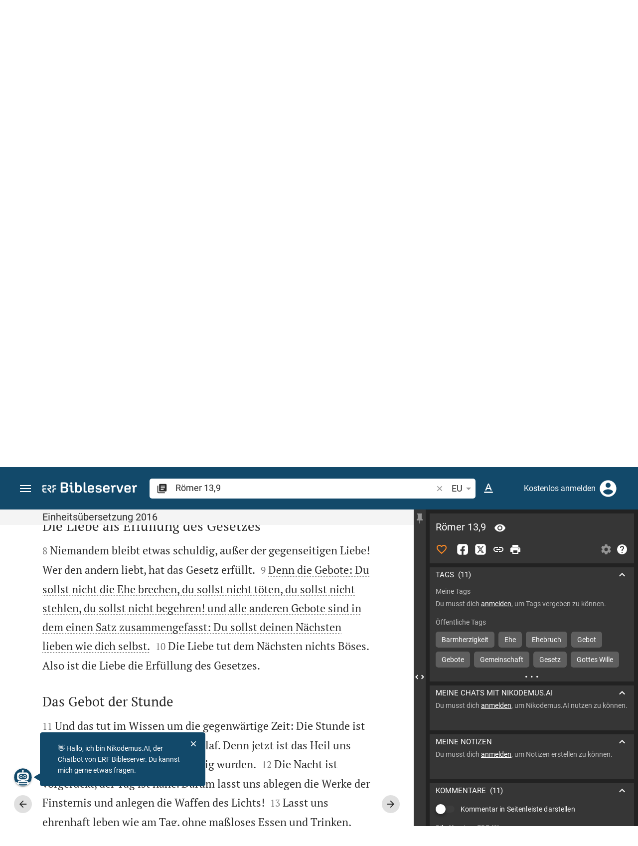

--- FILE ---
content_type: text/html; charset=UTF-8
request_url: https://www.bibleserver.com/EU/R%C3%B6mer13%2C9
body_size: 48713
content:
<!DOCTYPE html>
<html lang="de" dir="ltr">
<head>
                <script id="Cookiebot" data-culture="de"
                src="https://consent.cookiebot.eu/uc.js" data-cbid="c1e13704-fc36-4b3d-ae3c-16bf67a61d98"
                type="text/javascript"></script>
    
        <script>/* <![CDATA[ */
        top != self && top.location.replace(self.location.href);/* ]]> */</script>

        <script>/* <![CDATA[ */
        window.hasLocalStorageAccess = !1;
        try {
            window.localStorage, window.hasLocalStorageAccess = !0
        } catch (a) {
        }/* ]]> */</script>

        <script>/* <![CDATA[ */
        !function (m) {
            if (!m) return;
            const e = window.matchMedia("(prefers-color-scheme: dark)").matches,
                t = localStorage.getItem("vueuse-color-scheme");
            let o;
            (o = "string" == typeof t && "auto" !== t ? "dark" === t : e) && document.documentElement.classList.add("dark")
        }(window.hasLocalStorageAccess);/* ]]> */</script>

        <script>/* <![CDATA[ */
        !function () {
            var e = document.createElement("script");
            if (!("noModule" in e) && "onbeforeload" in e) {
                var t = !1;
                document.addEventListener("beforeload", function (n) {
                    if (n.target === e) t = !0; else if (!n.target.hasAttribute("nomodule") || !t) return;
                    n.preventDefault()
                }, !0), e.type = "module", e.src = ".", document.head.appendChild(e), e.remove()
            }
        }();/* ]]> */</script>

        <meta charset="UTF-8">
    <meta name="viewport"
          content="width=device-width,height=device-height,initial-scale=1,maximum-scale=5,minimal-ui,viewport-fit=cover">
    <meta name="robots" content="noarchive,noodp,noydir">
    <script type="application/ld+json">
        {
            "@context": "https://schema.org",
            "@type": "WebSite",
            "name": "ERF Bibleserver",
            "url": "https://www.bibleserver.com/"
        }
    </script>
        <meta property="fb:admins" content="1240149597,100000969860132">
    <meta property="fb:app_id" content="128001383944491">

        <meta name="google-site-verification" content="FWY1yc3SBGxyPdop2qkZ0WHHMQOYlEOWfSocKkUTz84">

        <meta name="google-site-verification" content="HLvyU40M4nYBU2v-GhdGdUt3Yn648eyaja904DtUjWU">

        <meta property="fb:admins" content="1240149597,100000969860132">

        <link rel="apple-touch-icon" sizes="180x180" href="/apple-touch-icon.png?v=AejoFhEB">
    <link rel="icon" type="image/png" sizes="32x32" href="/favicon-32x32.png?v=AejoFhEB">
    <link rel="icon" type="image/png" sizes="16x16" href="/favicon-16x16.png?v=AejoFhEB">
    <link rel="manifest" href="/site.webmanifest?v=U006yRxI">
    <link rel="mask-icon" href="/safari-pinned-tab.svg?v=AejoFhEB" color="#12496a">
    <link rel="shortcut icon" href="/favicon.ico?v=AejoFhEB">
    <meta name="apple-mobile-web-app-title" content="ERF Bibleserver">
    <meta name="application-name" content="ERF Bibleserver">
    <meta name="msapplication-TileColor" content="#12496a">
    <meta name="theme-color" content="#12496a">

        
                    <base target="_blank" href="https://www.bibleserver.com">
<title>Römer 13,9 | Einheitsübersetzung 2016 :: ERF Bibleserver</title>
<style id="vuetify-theme-stylesheet">:root {
      --v-theme-background: 255,255,255;
      --v-theme-background-overlay-multiplier: 1;
      --v-theme-surface: 255,255,255;
      --v-theme-surface-overlay-multiplier: 1;
      --v-theme-surface-bright: 255,255,255;
      --v-theme-surface-bright-overlay-multiplier: 1;
      --v-theme-surface-light: 238,238,238;
      --v-theme-surface-light-overlay-multiplier: 1;
      --v-theme-surface-variant: 66,66,66;
      --v-theme-surface-variant-overlay-multiplier: 2;
      --v-theme-on-surface-variant: 238,238,238;
      --v-theme-primary: 253,138,36;
      --v-theme-primary-overlay-multiplier: 1;
      --v-theme-primary-darken-1: 55,0,179;
      --v-theme-primary-darken-1-overlay-multiplier: 2;
      --v-theme-secondary: 149,149,149;
      --v-theme-secondary-overlay-multiplier: 1;
      --v-theme-secondary-darken-1: 1,135,134;
      --v-theme-secondary-darken-1-overlay-multiplier: 1;
      --v-theme-error: 240,81,75;
      --v-theme-error-overlay-multiplier: 1;
      --v-theme-info: 33,150,243;
      --v-theme-info-overlay-multiplier: 1;
      --v-theme-success: 76,175,80;
      --v-theme-success-overlay-multiplier: 1;
      --v-theme-warning: 251,140,0;
      --v-theme-warning-overlay-multiplier: 1;
      --v-theme-accent: 253,138,36;
      --v-theme-accent-overlay-multiplier: 1;
      --v-theme-on-background: 0,0,0;
      --v-theme-on-surface: 0,0,0;
      --v-theme-on-surface-bright: 0,0,0;
      --v-theme-on-surface-light: 0,0,0;
      --v-theme-on-primary: 255,255,255;
      --v-theme-on-primary-darken-1: 255,255,255;
      --v-theme-on-secondary: 255,255,255;
      --v-theme-on-secondary-darken-1: 255,255,255;
      --v-theme-on-error: 255,255,255;
      --v-theme-on-info: 255,255,255;
      --v-theme-on-success: 255,255,255;
      --v-theme-on-warning: 255,255,255;
      --v-theme-on-accent: 255,255,255;
      --v-border-color: 0, 0, 0;
      --v-border-opacity: 0.12;
      --v-high-emphasis-opacity: 0.87;
      --v-medium-emphasis-opacity: 0.6;
      --v-disabled-opacity: 0.38;
      --v-idle-opacity: 0.04;
      --v-hover-opacity: 0.04;
      --v-focus-opacity: 0.12;
      --v-selected-opacity: 0.08;
      --v-activated-opacity: 0.12;
      --v-pressed-opacity: 0.12;
      --v-dragged-opacity: 0.08;
      --v-theme-kbd: 238, 238, 238;
      --v-theme-on-kbd: 0, 0, 0;
      --v-theme-code: 245, 245, 245;
      --v-theme-on-code: 0, 0, 0;
    }
    .v-theme--light {
      color-scheme: normal;
      --v-theme-background: 255,255,255;
      --v-theme-background-overlay-multiplier: 1;
      --v-theme-surface: 255,255,255;
      --v-theme-surface-overlay-multiplier: 1;
      --v-theme-surface-bright: 255,255,255;
      --v-theme-surface-bright-overlay-multiplier: 1;
      --v-theme-surface-light: 238,238,238;
      --v-theme-surface-light-overlay-multiplier: 1;
      --v-theme-surface-variant: 66,66,66;
      --v-theme-surface-variant-overlay-multiplier: 2;
      --v-theme-on-surface-variant: 238,238,238;
      --v-theme-primary: 253,138,36;
      --v-theme-primary-overlay-multiplier: 1;
      --v-theme-primary-darken-1: 55,0,179;
      --v-theme-primary-darken-1-overlay-multiplier: 2;
      --v-theme-secondary: 149,149,149;
      --v-theme-secondary-overlay-multiplier: 1;
      --v-theme-secondary-darken-1: 1,135,134;
      --v-theme-secondary-darken-1-overlay-multiplier: 1;
      --v-theme-error: 240,81,75;
      --v-theme-error-overlay-multiplier: 1;
      --v-theme-info: 33,150,243;
      --v-theme-info-overlay-multiplier: 1;
      --v-theme-success: 76,175,80;
      --v-theme-success-overlay-multiplier: 1;
      --v-theme-warning: 251,140,0;
      --v-theme-warning-overlay-multiplier: 1;
      --v-theme-accent: 253,138,36;
      --v-theme-accent-overlay-multiplier: 1;
      --v-theme-on-background: 0,0,0;
      --v-theme-on-surface: 0,0,0;
      --v-theme-on-surface-bright: 0,0,0;
      --v-theme-on-surface-light: 0,0,0;
      --v-theme-on-primary: 255,255,255;
      --v-theme-on-primary-darken-1: 255,255,255;
      --v-theme-on-secondary: 255,255,255;
      --v-theme-on-secondary-darken-1: 255,255,255;
      --v-theme-on-error: 255,255,255;
      --v-theme-on-info: 255,255,255;
      --v-theme-on-success: 255,255,255;
      --v-theme-on-warning: 255,255,255;
      --v-theme-on-accent: 255,255,255;
      --v-border-color: 0, 0, 0;
      --v-border-opacity: 0.12;
      --v-high-emphasis-opacity: 0.87;
      --v-medium-emphasis-opacity: 0.6;
      --v-disabled-opacity: 0.38;
      --v-idle-opacity: 0.04;
      --v-hover-opacity: 0.04;
      --v-focus-opacity: 0.12;
      --v-selected-opacity: 0.08;
      --v-activated-opacity: 0.12;
      --v-pressed-opacity: 0.12;
      --v-dragged-opacity: 0.08;
      --v-theme-kbd: 238, 238, 238;
      --v-theme-on-kbd: 0, 0, 0;
      --v-theme-code: 245, 245, 245;
      --v-theme-on-code: 0, 0, 0;
    }
    .v-theme--dark {
      color-scheme: dark;
      --v-theme-background: 34,34,34;
      --v-theme-background-overlay-multiplier: 1;
      --v-theme-surface: 85,85,85;
      --v-theme-surface-overlay-multiplier: 1;
      --v-theme-surface-bright: 204,191,214;
      --v-theme-surface-bright-overlay-multiplier: 2;
      --v-theme-surface-light: 66,66,66;
      --v-theme-surface-light-overlay-multiplier: 1;
      --v-theme-surface-variant: 200,200,200;
      --v-theme-surface-variant-overlay-multiplier: 2;
      --v-theme-on-surface-variant: 0,0,0;
      --v-theme-primary: 253,138,36;
      --v-theme-primary-overlay-multiplier: 2;
      --v-theme-primary-darken-1: 55,0,179;
      --v-theme-primary-darken-1-overlay-multiplier: 1;
      --v-theme-secondary: 149,149,149;
      --v-theme-secondary-overlay-multiplier: 2;
      --v-theme-secondary-darken-1: 1,135,134;
      --v-theme-secondary-darken-1-overlay-multiplier: 2;
      --v-theme-error: 240,81,75;
      --v-theme-error-overlay-multiplier: 2;
      --v-theme-info: 33,150,243;
      --v-theme-info-overlay-multiplier: 2;
      --v-theme-success: 76,175,80;
      --v-theme-success-overlay-multiplier: 2;
      --v-theme-warning: 251,140,0;
      --v-theme-warning-overlay-multiplier: 2;
      --v-theme-accent: 253,138,36;
      --v-theme-accent-overlay-multiplier: 2;
      --v-theme-on-background: 255,255,255;
      --v-theme-on-surface: 255,255,255;
      --v-theme-on-surface-bright: 0,0,0;
      --v-theme-on-surface-light: 255,255,255;
      --v-theme-on-primary: 255,255,255;
      --v-theme-on-primary-darken-1: 255,255,255;
      --v-theme-on-secondary: 255,255,255;
      --v-theme-on-secondary-darken-1: 255,255,255;
      --v-theme-on-error: 255,255,255;
      --v-theme-on-info: 255,255,255;
      --v-theme-on-success: 255,255,255;
      --v-theme-on-warning: 255,255,255;
      --v-theme-on-accent: 255,255,255;
      --v-border-color: 255, 255, 255;
      --v-border-opacity: 0.12;
      --v-high-emphasis-opacity: 1;
      --v-medium-emphasis-opacity: 0.7;
      --v-disabled-opacity: 0.5;
      --v-idle-opacity: 0.1;
      --v-hover-opacity: 0.04;
      --v-focus-opacity: 0.12;
      --v-selected-opacity: 0.08;
      --v-activated-opacity: 0.12;
      --v-pressed-opacity: 0.16;
      --v-dragged-opacity: 0.08;
      --v-theme-kbd: 66, 66, 66;
      --v-theme-on-kbd: 255, 255, 255;
      --v-theme-code: 52, 52, 52;
      --v-theme-on-code: 204, 204, 204;
    }
    .bg-background {
      --v-theme-overlay-multiplier: var(--v-theme-background-overlay-multiplier);
      background-color: rgb(var(--v-theme-background)) !important;
      color: rgb(var(--v-theme-on-background)) !important;
    }
    .bg-surface {
      --v-theme-overlay-multiplier: var(--v-theme-surface-overlay-multiplier);
      background-color: rgb(var(--v-theme-surface)) !important;
      color: rgb(var(--v-theme-on-surface)) !important;
    }
    .bg-surface-bright {
      --v-theme-overlay-multiplier: var(--v-theme-surface-bright-overlay-multiplier);
      background-color: rgb(var(--v-theme-surface-bright)) !important;
      color: rgb(var(--v-theme-on-surface-bright)) !important;
    }
    .bg-surface-light {
      --v-theme-overlay-multiplier: var(--v-theme-surface-light-overlay-multiplier);
      background-color: rgb(var(--v-theme-surface-light)) !important;
      color: rgb(var(--v-theme-on-surface-light)) !important;
    }
    .bg-surface-variant {
      --v-theme-overlay-multiplier: var(--v-theme-surface-variant-overlay-multiplier);
      background-color: rgb(var(--v-theme-surface-variant)) !important;
      color: rgb(var(--v-theme-on-surface-variant)) !important;
    }
    .bg-primary {
      --v-theme-overlay-multiplier: var(--v-theme-primary-overlay-multiplier);
      background-color: rgb(var(--v-theme-primary)) !important;
      color: rgb(var(--v-theme-on-primary)) !important;
    }
    .bg-primary-darken-1 {
      --v-theme-overlay-multiplier: var(--v-theme-primary-darken-1-overlay-multiplier);
      background-color: rgb(var(--v-theme-primary-darken-1)) !important;
      color: rgb(var(--v-theme-on-primary-darken-1)) !important;
    }
    .bg-secondary {
      --v-theme-overlay-multiplier: var(--v-theme-secondary-overlay-multiplier);
      background-color: rgb(var(--v-theme-secondary)) !important;
      color: rgb(var(--v-theme-on-secondary)) !important;
    }
    .bg-secondary-darken-1 {
      --v-theme-overlay-multiplier: var(--v-theme-secondary-darken-1-overlay-multiplier);
      background-color: rgb(var(--v-theme-secondary-darken-1)) !important;
      color: rgb(var(--v-theme-on-secondary-darken-1)) !important;
    }
    .bg-error {
      --v-theme-overlay-multiplier: var(--v-theme-error-overlay-multiplier);
      background-color: rgb(var(--v-theme-error)) !important;
      color: rgb(var(--v-theme-on-error)) !important;
    }
    .bg-info {
      --v-theme-overlay-multiplier: var(--v-theme-info-overlay-multiplier);
      background-color: rgb(var(--v-theme-info)) !important;
      color: rgb(var(--v-theme-on-info)) !important;
    }
    .bg-success {
      --v-theme-overlay-multiplier: var(--v-theme-success-overlay-multiplier);
      background-color: rgb(var(--v-theme-success)) !important;
      color: rgb(var(--v-theme-on-success)) !important;
    }
    .bg-warning {
      --v-theme-overlay-multiplier: var(--v-theme-warning-overlay-multiplier);
      background-color: rgb(var(--v-theme-warning)) !important;
      color: rgb(var(--v-theme-on-warning)) !important;
    }
    .bg-accent {
      --v-theme-overlay-multiplier: var(--v-theme-accent-overlay-multiplier);
      background-color: rgb(var(--v-theme-accent)) !important;
      color: rgb(var(--v-theme-on-accent)) !important;
    }
    .text-background {
      color: rgb(var(--v-theme-background)) !important;
    }
    .border-background {
      --v-border-color: var(--v-theme-background);
    }
    .text-surface {
      color: rgb(var(--v-theme-surface)) !important;
    }
    .border-surface {
      --v-border-color: var(--v-theme-surface);
    }
    .text-surface-bright {
      color: rgb(var(--v-theme-surface-bright)) !important;
    }
    .border-surface-bright {
      --v-border-color: var(--v-theme-surface-bright);
    }
    .text-surface-light {
      color: rgb(var(--v-theme-surface-light)) !important;
    }
    .border-surface-light {
      --v-border-color: var(--v-theme-surface-light);
    }
    .text-surface-variant {
      color: rgb(var(--v-theme-surface-variant)) !important;
    }
    .border-surface-variant {
      --v-border-color: var(--v-theme-surface-variant);
    }
    .on-surface-variant {
      color: rgb(var(--v-theme-on-surface-variant)) !important;
    }
    .text-primary {
      color: rgb(var(--v-theme-primary)) !important;
    }
    .border-primary {
      --v-border-color: var(--v-theme-primary);
    }
    .text-primary-darken-1 {
      color: rgb(var(--v-theme-primary-darken-1)) !important;
    }
    .border-primary-darken-1 {
      --v-border-color: var(--v-theme-primary-darken-1);
    }
    .text-secondary {
      color: rgb(var(--v-theme-secondary)) !important;
    }
    .border-secondary {
      --v-border-color: var(--v-theme-secondary);
    }
    .text-secondary-darken-1 {
      color: rgb(var(--v-theme-secondary-darken-1)) !important;
    }
    .border-secondary-darken-1 {
      --v-border-color: var(--v-theme-secondary-darken-1);
    }
    .text-error {
      color: rgb(var(--v-theme-error)) !important;
    }
    .border-error {
      --v-border-color: var(--v-theme-error);
    }
    .text-info {
      color: rgb(var(--v-theme-info)) !important;
    }
    .border-info {
      --v-border-color: var(--v-theme-info);
    }
    .text-success {
      color: rgb(var(--v-theme-success)) !important;
    }
    .border-success {
      --v-border-color: var(--v-theme-success);
    }
    .text-warning {
      color: rgb(var(--v-theme-warning)) !important;
    }
    .border-warning {
      --v-border-color: var(--v-theme-warning);
    }
    .text-accent {
      color: rgb(var(--v-theme-accent)) !important;
    }
    .border-accent {
      --v-border-color: var(--v-theme-accent);
    }
    .on-background {
      color: rgb(var(--v-theme-on-background)) !important;
    }
    .on-surface {
      color: rgb(var(--v-theme-on-surface)) !important;
    }
    .on-surface-bright {
      color: rgb(var(--v-theme-on-surface-bright)) !important;
    }
    .on-surface-light {
      color: rgb(var(--v-theme-on-surface-light)) !important;
    }
    .on-primary {
      color: rgb(var(--v-theme-on-primary)) !important;
    }
    .on-primary-darken-1 {
      color: rgb(var(--v-theme-on-primary-darken-1)) !important;
    }
    .on-secondary {
      color: rgb(var(--v-theme-on-secondary)) !important;
    }
    .on-secondary-darken-1 {
      color: rgb(var(--v-theme-on-secondary-darken-1)) !important;
    }
    .on-error {
      color: rgb(var(--v-theme-on-error)) !important;
    }
    .on-info {
      color: rgb(var(--v-theme-on-info)) !important;
    }
    .on-success {
      color: rgb(var(--v-theme-on-success)) !important;
    }
    .on-warning {
      color: rgb(var(--v-theme-on-warning)) !important;
    }
    .on-accent {
      color: rgb(var(--v-theme-on-accent)) !important;
    }
</style>
<meta name="description" content="Denn die Gebote: Du sollst nicht die Ehe brechen, du sollst nicht töten, du sollst nicht stehlen, du sollst nicht begehren! und alle anderen Gebote sind in dem einen Satz zusammengefasst: Du sollst deinen Nächsten lieben wie dich selbst.  (Röm 13,9; EU)">
<meta property="og:type" content="website">
<meta property="og:url" content="https://www.bibleserver.com/EU/R%C3%B6mer13">
<meta property="og:title" content="Römer 13,9 | Einheitsübersetzung 2016 :: ERF Bibleserver">
<meta property="og:description" content="Denn die Gebote: Du sollst nicht die Ehe brechen, du sollst nicht töten, du sollst nicht stehlen, du sollst nicht begehren! und alle anderen Gebote sind in dem einen Satz zusammengefasst: Du sollst deinen Nächsten lieben wie dich selbst.  (Röm 13,9; EU)">
<meta property="og:locale" content="de">
<meta property="og:image" content="https://www.bibleserver.com/build/en-1-1O6QLkJK.png">
<meta property="og:image:width" content="1200">
<meta property="og:image:height" content="630">
<meta name="twitter:card" content="summary_large_image">
<meta name="twitter:image" content="https://www.bibleserver.com/build/en-1-1O6QLkJK.png">
<link rel="canonical" href="https://www.bibleserver.com/EU/R%C3%B6mer13">
<link rel="search" type="application/opensearchdescription+xml" title="ERF Bibleserver (LUT)" href="https://www.bibleserver.com/opensearch/lut.xml">
<link rel="search" type="application/opensearchdescription+xml" title="ERF Bibleserver (ELB)" href="https://www.bibleserver.com/opensearch/elb.xml">
<link rel="search" type="application/opensearchdescription+xml" title="ERF Bibleserver (HFA)" href="https://www.bibleserver.com/opensearch/hfa.xml">
<link rel="search" type="application/opensearchdescription+xml" title="ERF Bibleserver (SLT)" href="https://www.bibleserver.com/opensearch/slt.xml">
<link rel="search" type="application/opensearchdescription+xml" title="ERF Bibleserver (ZB)" href="https://www.bibleserver.com/opensearch/zb.xml">
<link rel="search" type="application/opensearchdescription+xml" title="ERF Bibleserver (GNB)" href="https://www.bibleserver.com/opensearch/gnb.xml">
<link rel="search" type="application/opensearchdescription+xml" title="ERF Bibleserver (NGÜ)" href="https://www.bibleserver.com/opensearch/ngü.xml">
<link rel="search" type="application/opensearchdescription+xml" title="ERF Bibleserver (EU)" href="https://www.bibleserver.com/opensearch/eu.xml">
<link rel="search" type="application/opensearchdescription+xml" title="ERF Bibleserver (NLB)" href="https://www.bibleserver.com/opensearch/nlb.xml">
<link rel="search" type="application/opensearchdescription+xml" title="ERF Bibleserver (NeÜ)" href="https://www.bibleserver.com/opensearch/neü.xml">
<link rel="search" type="application/opensearchdescription+xml" title="ERF Bibleserver (MENG)" href="https://www.bibleserver.com/opensearch/meng.xml">
<link rel="search" type="application/opensearchdescription+xml" title="ERF Bibleserver (DBU)" href="https://www.bibleserver.com/opensearch/dbu.xml">
<link rel="search" type="application/opensearchdescription+xml" title="ERF Bibleserver (VXB)" href="https://www.bibleserver.com/opensearch/vxb.xml">
<link rel="amphtml" href="https://www.bibleserver.com/amp/EU/R%C3%B6mer13" data-hid="amphtml">
        
    
    <link crossorigin rel="stylesheet" href="/build/app-BodwhhW7.css"><link crossorigin rel="modulepreload" href="/build/_commonjsHelpers-CjH-eqDh.js">
    <link crossorigin rel="stylesheet" href="/build/nprogress-CMAxEQ_i.css">

    
                <link rel="preload" href="/build/TextView-Bugdf6Zs.js" as="script"> <link rel="preload" href="/build/TextView-CceqFBL3.css" as="style"><link rel="stylesheet" href="/build/TextView-CceqFBL3.css"> <link rel="preload" href="/build/rtl-CMFrHFri.css" as="style"><link rel="stylesheet" href="/build/rtl-CMFrHFri.css"> <link rel="preload" href="/build/VGrid-zkdtjCft.css" as="style"><link rel="stylesheet" href="/build/VGrid-zkdtjCft.css"> <link rel="preload" href="/build/Verse-EdiphSxD.js" as="script"> <link rel="preload" href="/build/useSpaceScroll-D4wOScIy.js" as="script"> <link rel="preload" href="/build/useSpaceScroll-CvTq6kTF.css" as="style"><link rel="stylesheet" href="/build/useSpaceScroll-CvTq6kTF.css"> <link rel="preload" href="/build/LikeButton-CT_FS593.js" as="script"> <link rel="preload" href="/build/LikeButton-x61dfTgL.css" as="style"><link rel="stylesheet" href="/build/LikeButton-x61dfTgL.css">

    
        
</head>
<body>

    
    <div id="app" dir="ltr" class="bs-app" style="--vh:1vh;--vvh:1vh;--cch:0px;--v61022990:350px;"><div class="v-application v-theme--light v-layout v-layout--full-height v-locale--is-ltr" style="" id="inspire"><div class="v-application__wrap"><!--[--><!----><!----><div style="display:contents;"><!--[--><noscript><div id="snackbar__wrapper--noscript" aria-live="polite" class="hidden-print-only" style="bottom:0;"><div class="v-snack v-snack--active v-snack--bottom v-snack--right" style="z-index:10200;"><div class="v-snack__wrapper error"><div class="v-snack__content">Bitte aktiviere JavaScript für die Nutzung der Website.</div></div></div></div></noscript><!--]--></div><div style="display:contents;"><!--[--><div id="snackbar__wrapper--classic" aria-live="polite" class="hidden-print-only" style="bottom:0;display:none;"><div class="v-snack v-snack--active v-snack--bottom v-snack--right" style="z-index:10200;"><div class="v-snack__wrapper bg-error"><div class="v-snack__content">Dein Browser ist veraltet. Sollte ERF Bibleserver sehr langsam sein, aktualisiere bitte deinen Browser.</div></div></div></div><!--]--></div><nav class="bs-nav hidden-print-only"><div id="help-tour-text-1" class="bs-nav__menu-btn" title="Menü öffnen" aria-label="Menü öffnen" role="button" tabindex="0"><div class="bs-nav__menu-btn--hover"></div><div class="bs-nav__menu-btn--notification" style="display:none;"></div><span class="bs-nav__menu-btn--line bs-nav__menu-btn--line--1"></span><span class="bs-nav__menu-btn--line bs-nav__menu-btn--line--2"></span><span class="bs-nav__menu-btn--line bs-nav__menu-btn--line--3"></span></div><svg xmlns="http://www.w3.org/2000/svg" fill="currentColor" width="0" height="0"><defs><g id="logo"><g><path d="M40.9,30c2.1-2.5,2.1-6.2,2.1-6.2c-0.1-5.5-4.6-10-10.2-10l-3.8,0c0,0,0,0,0,0s0,0,0,0c-1.4,0-2.6,1.2-2.6,2.6
			c0,1.4,1.2,2.6,2.6,2.6c0,0,0,0,0,0s0,0,0,0h2c3.9,0,5.8,1.5,5.9,4.8c-0.1,3.3-2,4.8-6,4.8h-5.2c-0.4,0-0.8,0-1.2,0.2
			c-0.8,0.2-1.6,0.8-1.6,2v0.2c0,0.7,0.3,1.3,1,2.1c0,0,11.8,13.4,13.4,15.1c0.5,0.7,1.3,1.1,2.3,1.1c1.6,0,2.9-1.3,2.9-2.9
			c0-0.8-0.3-1.5-0.8-2l0,0L33,34.6c-0.5-0.6-1.6-1.4-1.6-1.4l3.1-0.2C34.5,33.1,38.4,33,40.9,30z"></path><path d="M51.2,26.6c1.7,0,3-1.3,3-3V19h9.4c1.4,0,2.6-1.2,2.6-2.6c0-1.4-1.2-2.6-2.6-2.6H50.8c-1.4,0-2.6,1.2-2.6,2.6v7.2
			C48.2,25.2,49.5,26.6,51.2,26.6z"></path><path d="M18.1,13.8H2.6C1.2,13.8,0,15,0,16.4v5.9c0,1.7,1.3,3,3,3s3-1.3,3-3V19h12.1c1.4,0,2.6-1.2,2.6-2.6
			C20.7,15,19.5,13.8,18.1,13.8z"></path><path d="M63.6,28.6h-5.2c-5.6,0-10.2,4.6-10.2,10.2v7.5v0c0,1.7,1.3,3,3,3c1.7,0,3-1.3,3-3h0v-7.9c0-2.6,2.1-4.6,4.7-4.6l4.8,0
			c1.4,0,2.6-1.2,2.6-2.6C66.2,29.8,65.1,28.6,63.6,28.6z"></path><path d="M18.1,43.8C18.1,43.8,18.1,43.8,18.1,43.8h-7.4c-2.6,0-4.7-2.1-4.7-4.6v-5.3h9.5c1.4,0,2.6-1.2,2.6-2.6
			c0-1.4-1.2-2.6-2.6-2.6H3c-1.7,0-3,1.3-3,3v7.2C0,44.4,4.6,49,10.2,49h7.9c1.4,0,2.6-1.2,2.6-2.6C20.7,45,19.5,43.8,18.1,43.8z"></path><path d="M449.2,13.5h-0.8c-3.5,0-6.2,1.7-8,4.8l-4-4c-1.3-1.3-3-1.5-4.3-0.1l-1.4,1.4c-1.3,1.3-1.2,3,0.1,4.3l3.1,3.2v23.5
			c0,1.5,1,2.4,2.5,2.4h3.5c1.5,0,2.5-1,2.5-2.4V28.8c0-4.9,2.3-7.3,6.9-7.3h1c2.4,0,3.9-1.3,3.9-3.5v-0.7
			C454.1,14.8,452.4,13.5,449.2,13.5z"></path><path d="M210.9,42.1h-2.8c-1.5,0-2.1-0.6-2.1-2.4v-37c0-2.1-1.3-3.4-3.4-3.4h-1.5c-2.1,0-3.4,1.3-3.4,3.4v37.5
			c0,6.2,2.3,8.8,9.8,8.8h3.4c1.3,0,2-0.8,2-2.1V44C212.8,42.8,212.1,42.1,210.9,42.1z"></path><path d="M306.9,13c-10.1,0-15.6,4.9-15.6,13.9v9.3c0,8.9,5.5,13.5,16.2,13.5c9.5,0,14.3-3.3,14.3-9.8v-0.3c0-0.7-0.4-1.1-1.1-1.1
			h-5.7c-0.8,0-1.1,0.3-1.1,1.1v0.2c0,2.4-2.1,3.6-6.2,3.6c-5.5,0-7.9-1.9-7.9-6.3v-2.7h19.7c2,0,2.9-1,2.9-2.9v-5
			C322.2,17.6,317,13,306.9,13z M314.2,28.1h-14.6v-2.6c0-4.1,2.5-6.3,7.2-6.3s7.4,2.2,7.4,6.3V28.1z"></path><path d="M174,13c-3.9,0-6.9,1-9,3.1V2.7c0-2.1-1.3-3.4-3.4-3.4H160c-2.1,0-3.4,1.3-3.4,3.4v43.2c0,2.2,1.5,3.8,3.6,3.8h0.3
			c2.2,0,3.6-1.5,3.6-3.7c2.2,2.5,5.5,3.8,9.7,3.8c9,0,14.9-5.7,14.9-14.6v-7.5C188.8,18.8,182.9,13,174,13z M180.3,35.9
			c0,4.6-2.7,7.2-7.6,7.2s-7.6-2.6-7.6-7.2v-9c0-4.6,2.7-7.2,7.6-7.2s7.6,2.6,7.6,7.2V35.9z"></path><path d="M137.3,9.4h2.9c2.2,0,3.5-1.3,3.5-3.5V3.3c0-2.2-1.3-3.5-3.5-3.5h-2.9c-2.2,0-3.5,1.3-3.5,3.5v2.7
			C133.8,8.2,135.1,9.4,137.3,9.4z"></path><path d="M275.3,28.3l-9-1.1c-2.2-0.3-3.3-1.1-3.3-3.2v-0.7c0-2.7,2-4,6.6-4c4.5,0,6.5,1.2,6.5,3.7v0.3c0,0.8,0.5,1.2,1.3,1.2h5
			c0.8,0,1.3-0.6,1.3-1.4v-0.3c0-6.5-4.8-9.8-14.1-9.8c-9.2,0-14.4,4.1-14.4,11.2v0.6c0,5.8,2.7,8.7,9.3,9.5l9,1.1
			c2.2,0.3,3.1,1.1,3.1,3.2v0.8c0,2.7-2.3,4.1-6.8,4.1c-4.9,0-7.1-1.2-7.1-3.8v-0.4c0-0.8-0.4-1.2-1.2-1.2h-5
			c-0.8,0-1.4,0.5-1.4,1.3v0.5c0,6.6,4.9,9.9,14.7,9.9c9.2,0,14.6-4.1,14.6-11.2v-0.8C284.4,32.1,281.8,29.2,275.3,28.3z"></path><path d="M232.8,13c-10.1,0-15.6,4.9-15.6,13.9v9.3c0,8.9,5.5,13.5,16.2,13.5c9.5,0,14.3-3.3,14.3-9.8v-0.3c0-0.7-0.4-1.1-1.1-1.1
			h-5.7c-0.8,0-1.1,0.3-1.1,1.1v0.2c0,2.4-2.1,3.6-6.2,3.6c-5.5,0-7.9-1.9-7.9-6.3v-2.7h19.7c2,0,2.9-1,2.9-2.9v-5
			C248.2,17.6,242.9,13,232.8,13z M240.1,28.1h-14.6v-2.6c0-4.1,2.5-6.3,7.2-6.3s7.4,2.2,7.4,6.3V28.1z"></path><path d="M347.5,13.5h-0.8c-3.5,0-6.2,1.7-8,4.8l-4-4c-1.3-1.3-3-1.5-4.3-0.1l-1.4,1.4c-1.3,1.3-1.2,3,0.1,4.3l3.1,3.2v23.5
			c0,1.5,1,2.4,2.5,2.4h3.5c1.5,0,2.5-1,2.5-2.4V28.8c0-4.9,2.3-7.3,6.9-7.3h1c2.4,0,3.9-1.3,3.9-3.5v-0.7
			C352.4,14.8,350.7,13.5,347.5,13.5z"></path><path d="M148.6,42.1h-2.8c-1.5,0-2.1-0.6-2.1-2.4v-23c0-2.1-1-2.9-2.9-2.9H131c-1.1,0-1.9,0.7-1.9,1.8v3.2c0,1.1,0.8,1.8,1.9,1.8
			h4.3v19.6c0,6.2,2.3,8.8,9.8,8.8h3.4c1.3,0,2-0.8,2-2.1V44C150.4,42.8,149.7,42.1,148.6,42.1z"></path><path d="M385.8,13.8H383c-1.6,0-2.4,0.6-3.1,2.8l-8.1,25.1l-8.1-25.1c-0.7-2.2-1.5-2.8-3.1-2.8h-3.3c-1.5,0-2.3,0.8-2.3,2.1
			c0,0.5,0.1,1.1,0.4,1.7l9.7,28.3c0.8,2.4,1.8,3.4,4.3,3.4h4.3c2.6,0,3.5-0.9,4.3-3.4l9.7-28.3c0.2-0.6,0.4-1.2,0.4-1.7
			C388.1,14.6,387.3,13.8,385.8,13.8z"></path><path d="M116.8,23.9c4.1-1.8,6.2-5,6.2-9.5v-2C122.9,4,117.8,0,106.8,0h-15c-2.4,0-3.9,1.5-3.9,3.8v41.3c0,2.4,1.5,3.8,3.9,3.8
			h15.6c11,0,16.4-4.3,16.4-13v-2.2C123.8,29,121.4,25.6,116.8,23.9z M96.6,6.9h10.3c5.2,0,7.5,1.8,7.5,6v2c0,4.1-2.2,5.9-7.5,5.9
			H96.6V6.9z M115.2,35.9c0,4.3-2.4,6.2-7.7,6.2H96.6V27.6h10.9c5.3,0,7.7,1.9,7.7,6.2V35.9z"></path><path d="M408.6,13c-10.1,0-15.6,4.9-15.6,13.9v9.3c0,8.9,5.5,13.5,16.2,13.5c9.5,0,14.3-3.3,14.3-9.8v-0.3c0-0.7-0.4-1.1-1.1-1.1
			h-5.7c-0.8,0-1.1,0.3-1.1,1.1v0.2c0,2.4-2.1,3.6-6.2,3.6c-5.5,0-7.9-1.9-7.9-6.3v-2.7h19.7c2,0,2.9-1,2.9-2.9v-5
			C423.9,17.6,418.7,13,408.6,13z M415.9,28.1h-14.6v-2.6c0-4.1,2.5-6.3,7.2-6.3s7.4,2.2,7.4,6.3V28.1z"></path></g></g></defs></svg><a href="/" class="bs-nav__logo" title="bibleserver.com" aria-label="bibleserver.com" tabindex="0"><svg xmlns="http://www.w3.org/2000/svg" viewBox="0 0 454.1 49.8" fill="currentColor"><use xlink:href="#logo"></use></svg></a><div id="bs-nav__menu-wrapper" tabindex="-1" aria-hidden="true" class="bs-nav__menu-wrapper--closed bs-nav__menu-wrapper"><div class="bs-nav__menu-footer--closed bs-nav__menu bs-nav__menu-user"><div class="bs-nav__menu-user__scroll-header--closed bs-nav__menu-user__scroll-header"></div><div class="bs-nav__menu-user__user" id="help-text-tour-5-mobil"><div class="bs-nav__menu-user__user__text"><p>Anmelden<br><span>... und alle Funktionen nutzen!</span></p></div><div class="bs-nav__menu-user__user__image-wrapper" tabindex="-1"><i class="v-icon notranslate v-theme--light v-icon--size-default bs-nav__menu-user__user__image-wrapper__image" style="" aria-hidden="true"><svg style="fill:currentColor;" class="v-icon__svg" xmlns="http://www.w3.org/2000/svg" viewbox="0 0 24 24"><path d="M12,19.2C9.5,19.2 7.29,17.92 6,16C6.03,14 10,12.9 12,12.9C14,12.9 17.97,14 18,16C16.71,17.92 14.5,19.2 12,19.2M12,5A3,3 0 0,1 15,8A3,3 0 0,1 12,11A3,3 0 0,1 9,8A3,3 0 0,1 12,5M12,2A10,10 0 0,0 2,12A10,10 0 0,0 12,22A10,10 0 0,0 22,12C22,6.47 17.5,2 12,2Z"></path></svg></i></div></div><div class="bs-nav__notification" tabindex="-1" style="display:none;"><p></p><div class="bs-nav__notification__button" tabindex="-1"><!----><!----><!----><i class="v-icon notranslate v-theme--light v-icon--size-large bs-nav__notification__button--icon bs-nav__notification__button--icon-close bs-nav__notification__button--icon-close--no-dismiss" style="" aria-hidden="true"><svg style="fill:currentColor;" class="v-icon__svg" xmlns="http://www.w3.org/2000/svg" viewbox="0 0 24 24"><path d="M19,6.41L17.59,5L12,10.59L6.41,5L5,6.41L10.59,12L5,17.59L6.41,19L12,13.41L17.59,19L19,17.59L13.41,12L19,6.41Z"></path></svg></i></div></div></div><div class="bs-nav__menu bs-nav__menu-main"><div class="stroke float-right" style="top:90%;right:3%;opacity:.2;"></div><div class="stroke xl float-right" style="top:80%;opacity:.2;"></div><div class="stroke xxl float-right" style="top:10%;right:-40%;opacity:.2;"></div><ul class="bs-nav__menu-main__list"><li><a aria-current="page" href="/EU/R%C3%B6mer13%2C9" class="router-link-active router-link-exact-active bs-nav__menu-main__list__link d-flex align-baseline" title="Lies mal: 1. Mose 3" tabindex="-1"><strong class="flex-shrink-0">Lies mal</strong><span class="text-truncate d-block">1. Mose 3</span></a></li><li><a href="/chats" class="bs-nav__menu-main__list__link" title="Nikodemus.AI" tabindex="-1"></a></li><li><a href="/notes" class="bs-nav__menu-main__list__link" title="Notizen" tabindex="-1">Notizen</a></li><li><a href="/tags" class="bs-nav__menu-main__list__link" title="Tags" tabindex="-1">Tags</a></li><li><a href="/likes" class="bs-nav__menu-main__list__link" title="Likes" tabindex="-1">Likes</a></li><li><a href="/history" class="bs-nav__menu-main__list__link" title="Verlauf" tabindex="-1">Verlauf</a></li><li><a href="/dictionaries" class="bs-nav__menu-main__list__link" title="Wörterbücher" tabindex="-1">Wörterbücher</a></li><li><a href="/reading-plans" class="bs-nav__menu-main__list__link" title="Lesepläne" tabindex="-1">Lesepläne</a></li><li><a href="/graphics" class="bs-nav__menu-main__list__link" title="Grafiken" tabindex="-1">Grafiken</a></li><li><a href="/videos" class="bs-nav__menu-main__list__link" title="Videos" tabindex="-1">Videos</a></li><li><a href="/topics" class="bs-nav__menu-main__list__link" title="Anlässe" tabindex="-1">Anlässe</a></li></ul></div><div class="bs-nav__menu-footer--closed bs-nav__menu bs-nav__menu-footer"><div class="stroke white float-right" style="top:-20%;right:10%;opacity:.07;"></div><div class="stroke white xxl float-left" style="top:75%;left:-35%;opacity:.07;"></div><ul class="bs-nav__menu-footer__list"><li><a href="https://www.bibleserver.com/spenden" title="Spenden" tabindex="-1" target="_blank" rel="noopener noreferrer" class="bs-nav__menu-footer__list__link">Spenden</a></li><li><a href="https://blog.bibleserver.com" title="Blog" tabindex="-1" target="_blank" rel="noopener noreferrer" class="bs-nav__menu-footer__list__link">Blog</a></li><li><a href="/newsletter" class="bs-nav__menu-footer__list__link" title="Newsletter" tabindex="-1">Newsletter</a></li><li><a href="/partner" class="bs-nav__menu-footer__list__link" title="Partner" tabindex="-1">Partner</a></li><li><a href="/help" class="bs-nav__menu-footer__list__link" title="Hilfe" tabindex="-1">Hilfe</a></li><li><a href="/contact" class="bs-nav__menu-footer__list__link" title="Kontakt" tabindex="-1">Kontakt</a></li><li><button title="Fehler melden" tabindex="-1" class="bs-nav__menu-footer__list__link">Fehler melden</button></li><li><a href="/help/88" class="bs-nav__menu-footer__list__link" title="Alexa Skill" tabindex="-1">Alexa Skill</a></li><li><a href="/webmasters" class="bs-nav__menu-footer__list__link" title="Für Webmaster" tabindex="-1">Für Webmaster</a></li><li class="spacer"></li><li><a href="https://www.erf.de/download/pdf/Datenschutzerklaerung_ERF_Medien.pdf" title="Datenschutz" tabindex="-1" target="_blank" rel="noopener noreferrer" class="bs-nav__menu-footer__list__link">Datenschutz</a></li><li><a href="/accessibility" class="bs-nav__menu-footer__list__link" title="Erklärung zur Barrierefreiheit" tabindex="-1">Erklärung zur Barrierefreiheit</a></li><li><a href="https://www.erf.de/download/pdf/Informationspflicht_zur_Datenverarbeitung_DSGVO.pdf" title="Rechte der Betroffenen (DSGVO)" tabindex="-1" target="_blank" rel="noopener noreferrer" class="bs-nav__menu-footer__list__link">Rechte der Betroffenen (DSGVO)</a></li><li><a href="/imprint" class="bs-nav__menu-footer__list__link" title="Impressum" tabindex="-1">Impressum</a></li><li class="spacer"></li><li><a href="/languages" class="bs-nav__menu-footer__list__link" title="Language" tabindex="-1">Language: <strong>Deutsch</strong></a></li><li><div class="v-input v-input--horizontal v-input--center-affix v-input--density-default v-theme--light v-locale--is-ltr v-input--dirty v-switch v-theme--dark" style=""><!----><div class="v-input__control"><!--[--><div class="v-selection-control v-selection-control--density-default" style=""><div class="v-selection-control__wrapper" style=""><!--[--><div class="v-switch__track" style=""><!----><!----></div><!--]--><div class="v-selection-control__input"><!--[--><!--[--><input id="switch-v-0-0" aria-disabled="false" aria-label="Dunkles Design / hoher Kontrast" type="checkbox" value="true"><div class="v-switch__thumb" style=""><!----></div><!--]--><!--]--></div></div><label class="v-label v-label--clickable" style="" for="switch-v-0-0"><!----><!--[-->Dunkles Design / hoher Kontrast<!--]--></label></div><!--]--></div><!----><!----></div></li></ul><div class="bs-nav__menu-footer__social-bar"><div class="bs-nav__menu-footer__social-bar__box"><a href="https://www.facebook.com/erfbibleserver" tabindex="-1" target="_blank" rel="noopener noreferrer" aria-label="Facebook"><i class="v-icon notranslate v-theme--light v-icon--size-default" style="" aria-hidden="true"><svg style="fill:currentColor;" class="v-icon__svg" xmlns="http://www.w3.org/2000/svg" viewbox="0 0 35 35"><g><path d="M25.34,1.66H9.66a8,8,0,0,0-8,8V25.34a8,8,0,0,0,8,8h5.39V22.08h-4V17.53h4V14.07C15.05,10.13,17.39,8,21,8a25.3,25.3,0,0,1,3.5.29v3.88h-2A2.26,2.26,0,0,0,20,14.58v3h4.36l-.71,4.55H20V33.34h5.39a8,8,0,0,0,8-8V9.66A8,8,0,0,0,25.34,1.66Z"/></g></svg></i></a><a href="https://www.instagram.com/erf_bibleserver" tabindex="-1" target="_blank" rel="noopener noreferrer" aria-label="Instagram"><i class="v-icon notranslate v-theme--light v-icon--size-default" style="" aria-hidden="true"><svg style="fill:currentColor;" class="v-icon__svg" xmlns="http://www.w3.org/2000/svg" viewbox="0 0 35 35"><g><path d="M22.73,8H12.27A4.27,4.27,0,0,0,8,12.27V22.73A4.27,4.27,0,0,0,12.27,27H22.73A4.27,4.27,0,0,0,27,22.73V12.27A4.27,4.27,0,0,0,22.73,8ZM17.5,23.44a5.94,5.94,0,1,1,5.94-5.94A5.94,5.94,0,0,1,17.5,23.44Zm6.24-10.69a1.49,1.49,0,1,1,0-3,1.49,1.49,0,0,1,0,3Z"/><path d="M17.5,13.94a3.56,3.56,0,1,0,3.56,3.56A3.56,3.56,0,0,0,17.5,13.94Z"/><path d="M25.34,1.66H9.66a8,8,0,0,0-8,8V25.34a8,8,0,0,0,8,8H25.34a8,8,0,0,0,8-8V9.66A8,8,0,0,0,25.34,1.66Zm4,20.83a6.9,6.9,0,0,1-6.89,6.89h-10a6.9,6.9,0,0,1-6.89-6.89v-10a6.89,6.89,0,0,1,6.89-6.89h10a6.9,6.9,0,0,1,6.89,6.89Z"/></g></svg></i></a><a href="https://www.erf.de" target="_blank" rel="noopener noreferrer" tabindex="-1" title="ERF Medien e.V."> © 2026 ERF </a></div></div></div></div></nav><header class="bs-header"><div class="bs-header-wrapper hidden-print-only main-header"></div><button class="d-sr-only skip-link hidden-print-only">Zum Inhalt springen</button><div class="autocomplete-wrapper bs-header__autocomplete-wrapper hidden-print-only width-18" aria-live="polite" id="bs-home__autocomplete-wrapper"><div class="autocomplete-input-wrapper"><button id="help-tour-text-2" class="autocomplete-btn showBooknamesBtn" aria-pressed="false" aria-label="Buchauswahl" title="Buchauswahl" role="button" tabindex="0"><i class="v-icon notranslate v-theme--light v-icon--size-default" style="" aria-hidden="true"><svg style="fill:currentColor;" class="v-icon__svg" xmlns="http://www.w3.org/2000/svg" viewbox="0 0 24 24"><path d="M16,15H9V13H16M19,11H9V9H19M19,7H9V5H19M21,1H7C5.89,1 5,1.89 5,3V17C5,18.11 5.9,19 7,19H21C22.11,19 23,18.11 23,17V3C23,1.89 22.1,1 21,1M3,5V21H19V23H3A2,2 0 0,1 1,21V5H3Z"></path></svg></i></button><form method="GET" action="/opensearch" target="_self" class="autocomplete-input__form"><input id="help-tour-text-3" name="search" value="Römer 13,9" placeholder="Bibelstelle oder Begriff suchen" aria-label="Bibelstelle oder Begriff suchen" aria-controls="" title="Bibelstelle oder Begriff suchen" aria-haspopup="false" type="text" class="autocomplete-input" tabindex="0" autocomplete="off" autocorrect="off" autocapitalize="off" autofocus="autofocus" spellcheck="false" role="search"><input type="hidden" name="abbreviation" value="EU"><button type="submit" class="d-sr-only">Bibelstelle oder Begriff suchen</button></form><div class="autocomplete-input-enter" role="button" tabindex="0" title="Aufschlagen" aria-label="Aufschlagen" style=""><i class="v-icon notranslate v-theme--light v-icon--size-default" style="display:none;" aria-hidden="true"><svg style="fill:currentColor;" class="v-icon__svg" xmlns="http://www.w3.org/2000/svg" viewbox="0 0 24 24"><path d="M19,7V11H5.83L9.41,7.41L8,6L2,12L8,18L9.41,16.58L5.83,13H21V7H19Z"></path></svg></i><i class="v-icon notranslate v-theme--light v-icon--size-default text-secondary autocomplete-input-enter--close" style="" aria-hidden="true"><svg style="fill:currentColor;" class="v-icon__svg" xmlns="http://www.w3.org/2000/svg" viewbox="0 0 24 24"><path d="M19,6.41L17.59,5L12,10.59L6.41,5L5,6.41L10.59,12L5,17.59L6.41,19L12,13.41L17.59,19L19,17.59L13.41,12L19,6.41Z"></path></svg></i></div><button id="help-tour-text-4" class="autocomplete-btn showBiblesBtn" aria-pressed="false" aria-label="Übersetzungsauswahl" title="Übersetzungsauswahl" role="button" tabindex="0">EU <i class="v-icon notranslate v-theme--light v-icon--size-default text-secondary" style="" aria-hidden="true"><svg style="fill:currentColor;" class="v-icon__svg" xmlns="http://www.w3.org/2000/svg" viewbox="0 0 24 24"><path d="M7,10L12,15L17,10H7Z"></path></svg></i></button></div><div mode="out-in" name="dropdown"></div></div><div name="switchOption" mode="out-in" class="bs-header__option-wrapper hidden-print-only width-18"><button type="button" class="v-btn v-btn--elevated v-btn--icon v-theme--light v-btn--density-default v-btn--size-default v-btn--variant-elevated bs-header__option-wrapper__btn bs-header__btn--change-text" style="" id="TEXT_FORMAT_BTN" aria-pressed="false" aria-label="Texteinstellungen" title="Texteinstellungen"><!--[--><span class="v-btn__overlay"></span><span class="v-btn__underlay"></span><!--]--><!----><span class="v-btn__content" data-no-activator><!--[--><!--[--><i class="v-icon notranslate v-theme--light v-icon--size-large" style="" aria-hidden="true"><svg style="fill:currentColor;" class="v-icon__svg" xmlns="http://www.w3.org/2000/svg" viewbox="0 0 24 24"><path d="M5 17v2h14v-2H5zm4.5-4.2h5l.9 2.2h2.1L12.75 4h-1.5L6.5 15h2.1l.9-2.2zM12 5.98L13.87 11h-3.74L12 5.98z"></path></svg></i><!--]--><!--]--></span><!----><!----></button></div><div class="bs-user bs-header__user hidden-print-only" id="help-tour-text-5"><!--[--><a href="/register" class="greeting">Kostenlos anmelden</a><!--]--><button type="button" class="v-btn v-btn--elevated v-btn--icon v-theme--light v-btn--density-default v-btn--size-default v-btn--variant-elevated bs-header__user__btn bs-header__user__btn--login" style="" id="USER_POPOVER_BTN" aria-label="Anmelden" title="Anmelden"><!--[--><span class="v-btn__overlay"></span><span class="v-btn__underlay"></span><!--]--><!----><span class="v-btn__content" data-no-activator><!--[--><!--[--><i class="v-icon notranslate v-theme--light v-icon--size-default userimage" style="" aria-hidden="true"><svg style="fill:currentColor;" class="v-icon__svg" xmlns="http://www.w3.org/2000/svg" viewbox="0 0 24 24"><path d="M12,19.2C9.5,19.2 7.29,17.92 6,16C6.03,14 10,12.9 12,12.9C14,12.9 17.97,14 18,16C16.71,17.92 14.5,19.2 12,19.2M12,5A3,3 0 0,1 15,8A3,3 0 0,1 12,11A3,3 0 0,1 9,8A3,3 0 0,1 12,5M12,2A10,10 0 0,0 2,12A10,10 0 0,0 12,22A10,10 0 0,0 22,12C22,6.47 17.5,2 12,2Z"></path></svg></i><!--]--><!--]--></span><!----><!----></button><!----></div><!----><!----></header><!----><main class="v-main" style="--v-layout-left:0px;--v-layout-right:0px;--v-layout-top:0px;--v-layout-bottom:0px;transition:none !important;" id="main-content"><!--[--><div class="v-container v-container--fluid v-locale--is-ltr text-view-wrapper textformat--max-width" style="" fill-height><div id="chapter-wrapper" class="text-view type-ptserif size-6 textformat--show-verse-numbers textformat--show-verse-footnotes textformat--max-width textformat--show-headings print-heading-9 v9 textformat--exists-selection base-columns-1" data-tf-refs="hide" data-tf-fn="show" data-tf-vn="show" data-tf-h="show"><!----><!--[--><!--[--><article class="chapter fix-order-1 first" dir="ltr" lang="de" data-order="1"><div class="chapter-border" style="grid-row-start:1;grid-row-end:800"><button type="button" class="v-btn v-btn--icon v-theme--light v-btn--density-default v-btn--size-default v-btn--variant-text" style="" title="Übersetzungen tauschen" aria-hidden="true"><!--[--><span class="v-btn__overlay"></span><span class="v-btn__underlay"></span><!--]--><!----><span class="v-btn__content" data-no-activator><!--[--><!--[--><i class="v-icon notranslate v-theme--light v-icon--size-default" style="" aria-hidden="true"><svg style="fill:currentColor;" class="v-icon__svg" xmlns="http://www.w3.org/2000/svg" viewbox="0 0 24 24"><path d="M21,9L17,5V8H10V10H17V13M7,11L3,15L7,19V16H14V14H7V11Z"></path></svg></i><!--]--><!--]--></span><!----><!----></button></div><header style="grid-row:1 / 2;"><h1 class="d-sr-only hidden-print-only">Römer 13</h1><h2 class="bible-name">Einheitsübersetzung 2016</h2><small class="bible__publisher">von <a href='https://www.bibelwerk.de/' target='_blank' rel='noopener'>Katholisches Bibelwerk</a></small></header><!--[--><!--[--><h3 id="weisung-zum-rechten-verhalten-den-staatlichen-behörden-gegenüber" class="anchor_4234593 print_1 scroll-elem" style="grid-row-start:4;grid-row-end:5;"><span class="d-sr-only"></span><span>Weisung zum rechten Verhalten den staatlichen Behörden gegenüber</span></h3><!----><span id="v_4234593" data-vid="4234593" class="verse scroll-elem v45013001 v1" style="grid-row-start:6;grid-row-end:7;"><span class="d-sr-only"></span><span class="verse-number"><span class="verse-number__group"><span>1</span><!----></span><span> </span></span><span class="verse-content"><span class="verse-content--hover"><!--[-->Jeder ordne sich den Trägern der staatlichen Gewalt unter. Denn es gibt keine staatliche Gewalt außer von Gott; die jetzt bestehen, sind von Gott eingesetzt.<!--]--></span><span class="verse-references"> (<!--[--><!--[--><!--[--><!--[--><span aria-describedby="v-tooltip-v-0-1-1"><a href="/cross-reference/EU/R%C3%B6mer13%2C1#verse-titus3-2c1" class="ref-link">Tit 3,1</a></span><!--]--><!----><!--]-->; <!--]--><!--[--><!--[--><!--[--><span aria-describedby="v-tooltip-v-0-1-2"><a href="/cross-reference/EU/R%C3%B6mer13%2C1#verse-1-petrus2-2c13" class="ref-link">1Petr 2,13</a></span><!--]--><!----><!--]--><!--]--><!--]-->)</span><noscript title="Crossrefs">(<a href="/EU/Titus3%2C1" target="_blank">Tit 3,1</a>; <a href="/EU/1.Petrus2%2C13" target="_blank">1Petr 2,13</a>)</noscript></span><span class="d-sr-only"></span><span> </span></span><!--]--><!--[--><!----><!----><span id="v_4234594" data-vid="4234594" class="verse scroll-elem v45013002 v2" style="grid-row-start:10;grid-row-end:11;"><span class="d-sr-only"></span><span class="verse-number"><span class="verse-number__group"><span>2</span><!----></span><span> </span></span><span class="verse-content"><span class="verse-content--hover"><!--[-->Wer sich daher der staatlichen Gewalt widersetzt, stellt sich gegen die Ordnung Gottes, und wer sich ihm entgegenstellt, wird dem Gericht verfallen.<!--]--></span><!----><!----></span><span class="d-sr-only"></span><span> </span></span><!--]--><!--[--><!----><!----><span id="v_4234595" data-vid="4234595" class="verse scroll-elem v45013003 v3" style="grid-row-start:14;grid-row-end:15;"><span class="d-sr-only"></span><span class="verse-number"><span class="verse-number__group"><span>3</span><!----></span><span> </span></span><span class="verse-content"><span class="verse-content--hover"><!--[-->Vor den Trägern der Macht hat sich nicht die gute, sondern die böse Tat zu fürchten; willst du also ohne Furcht vor der staatlichen Gewalt leben, dann tue das Gute, sodass du ihre Anerkennung findest!<!--]--></span><!----><!----></span><span class="d-sr-only"></span><span> </span></span><!--]--><!--[--><!----><!----><span id="v_4234596" data-vid="4234596" class="verse scroll-elem v45013004 v4" style="grid-row-start:18;grid-row-end:19;"><span class="d-sr-only"></span><span class="verse-number"><span class="verse-number__group"><span>4</span><!----></span><span> </span></span><span class="verse-content"><span class="verse-content--hover"><!--[-->Denn sie steht im Dienst Gottes für dich zum Guten. Wenn du aber das Böse tust, fürchte dich! Denn nicht ohne Grund trägt sie das Schwert. Sie steht nämlich im Dienst Gottes und vollstreckt das Urteil an dem, der das Böse tut.<!--]--></span><!----><!----></span><span class="d-sr-only"></span><span> </span></span><!--]--><!--[--><!----><!----><span id="v_4234597" data-vid="4234597" class="verse scroll-elem v45013005 v5" style="grid-row-start:22;grid-row-end:23;"><span class="d-sr-only"></span><span class="verse-number"><span class="verse-number__group"><span>5</span><!----></span><span> </span></span><span class="verse-content"><span class="verse-content--hover"><!--[-->Deshalb ist es notwendig, sich unterzuordnen, nicht allein um der Strafe, sondern auch um des Gewissens willen.<!--]--></span><span class="verse-references"> (<!--[--><!--[--><!--[--><!--[--><span aria-describedby="v-tooltip-v-0-1-3"><a href="/cross-reference/EU/R%C3%B6mer13%2C5#verse-1-petrus2-2c19" class="ref-link">1Petr 2,19</a></span><!--]--><!----><!--]--><!--]--><!--]-->)</span><noscript title="Crossrefs">(<a href="/EU/1.Petrus2%2C19" target="_blank">1Petr 2,19</a>)</noscript></span><span class="d-sr-only"></span><span> </span></span><!--]--><!--[--><!----><!----><span id="v_4234598" data-vid="4234598" class="verse scroll-elem v45013006 v6" style="grid-row-start:26;grid-row-end:27;"><span class="d-sr-only"></span><span class="verse-number"><span class="verse-number__group"><span>6</span><!----></span><span> </span></span><span class="verse-content"><span class="verse-content--hover"><!--[-->Das ist auch der Grund, weshalb ihr Steuern zahlt; denn in Gottes Auftrag handeln jene, die Steuern einzuziehen haben.<!--]--></span><!----><!----></span><span class="d-sr-only"></span><span> </span></span><!--]--><!--[--><!----><!----><span id="v_4234599" data-vid="4234599" class="verse scroll-elem v45013007 v7" style="grid-row-start:30;grid-row-end:31;"><span class="d-sr-only"></span><span class="verse-number"><span class="verse-number__group"><span>7</span><!----></span><span> </span></span><span class="verse-content"><span class="verse-content--hover"><!--[-->Gebt allen, was ihr ihnen schuldig seid, Steuer, wem ihr Steuer schuldet, Zoll, wem ihr Zoll schuldet, Furcht, wem ihr Furcht schuldet, Ehre, wem ihr Ehre schuldet!<!--]--></span><span class="verse-references"> (<!--[--><!--[--><!--[--><!--[--><span aria-describedby="v-tooltip-v-0-1-4"><a href="/cross-reference/EU/R%C3%B6mer13%2C7#verse-matth-c3-a4us22-2c21" class="ref-link">Mt 22,21</a></span><!--]--><!----><!--]--><!--]--><!--]-->)</span><noscript title="Crossrefs">(<a href="/EU/Matth%C3%A4us22%2C21" target="_blank">Mt 22,21</a>)</noscript></span><span class="d-sr-only"></span><span> </span></span><!--]--><!--[--><!----><h4 id="die-liebe-als-erfüllung-des-gesetzes" class="anchor_4234600 print_8 scroll-elem" style="grid-row-start:33;grid-row-end:34;"><span class="d-sr-only"></span><span>Die Liebe als Erfüllung des Gesetzes</span></h4><span id="v_4234600" data-vid="4234600" class="verse scroll-elem v45013008 v8" style="grid-row-start:34;grid-row-end:35;"><span class="d-sr-only"></span><span class="verse-number"><span class="verse-number__group"><span>8</span><!----></span><span> </span></span><span class="verse-content"><span class="verse-content--hover"><!--[-->Niemandem bleibt etwas schuldig, außer der gegenseitigen Liebe! Wer den andern liebt, hat das Gesetz erfüllt.<!--]--></span><span class="verse-references"> (<!--[--><!--[--><!--[--><!--[--><span aria-describedby="v-tooltip-v-0-1-5"><a href="/cross-reference/EU/R%C3%B6mer13%2C8#verse-r-c3-b6mer8-2c4" class="ref-link">Röm 8,4</a></span><!--]--><!----><!--]--><!--]--><!--]-->)</span><noscript title="Crossrefs">(<a href="/EU/R%C3%B6mer8%2C4" target="_blank">Röm 8,4</a>)</noscript></span><span class="d-sr-only"></span><span> </span></span><!--]--><!--[--><!----><!----><span id="v_4234601" data-vid="4234601" class="verse scroll-elem v45013009 v9" style="grid-row-start:38;grid-row-end:39;"><span class="d-sr-only"></span><span class="verse-number"><span class="verse-number__group"><span>9</span><!----></span><span> </span></span><span class="verse-content"><span class="verse-content--hover"><!--[-->Denn die Gebote: Du sollst nicht die Ehe brechen, du sollst nicht töten, du sollst nicht stehlen, du sollst nicht begehren! und alle anderen Gebote sind in dem einen Satz zusammengefasst: Du sollst deinen Nächsten lieben wie dich selbst.<!--]--></span><span class="verse-references"> (<!--[--><!--[--><!--[--><!--[--><span aria-describedby="v-tooltip-v-0-1-6"><a href="/cross-reference/EU/R%C3%B6mer13%2C9#verse-2-mose20-2c13" class="ref-link">2Mo 20,13</a></span><!--]--><!----><!--]-->; <!--]--><!--[--><!--[--><!--[--><span aria-describedby="v-tooltip-v-0-1-7"><a href="/cross-reference/EU/R%C3%B6mer13%2C9#verse-3-mose19-2c18" class="ref-link">3Mo 19,18</a></span><!--]--><!----><!--]-->; <!--]--><!--[--><!--[--><!--[--><span aria-describedby="v-tooltip-v-0-1-8"><a href="/cross-reference/EU/R%C3%B6mer13%2C9#verse-5-mose5-2c17" class="ref-link">5Mo 5,17</a></span><!--]--><!----><!--]-->; <!--]--><!--[--><!--[--><!--[--><span aria-describedby="v-tooltip-v-0-1-9"><a href="/cross-reference/EU/R%C3%B6mer13%2C9#verse-matth-c3-a4us22-2c39" class="ref-link">Mt 22,39</a></span><!--]--><!----><!--]-->; <!--]--><!--[--><!--[--><!--[--><span aria-describedby="v-tooltip-v-0-1-10"><a href="/cross-reference/EU/R%C3%B6mer13%2C9#verse-galater5-2c14" class="ref-link">Gal 5,14</a></span><!--]--><!----><!--]--><!--]--><!--]-->)</span><noscript title="Crossrefs">(<a href="/EU/2.Mose20%2C13" target="_blank">2Mo 20,13</a>; <a href="/EU/3.Mose19%2C18" target="_blank">3Mo 19,18</a>; <a href="/EU/5.Mose5%2C17" target="_blank">5Mo 5,17</a>; <a href="/EU/Matth%C3%A4us22%2C39" target="_blank">Mt 22,39</a>; <a href="/EU/Galater5%2C14" target="_blank">Gal 5,14</a>)</noscript></span><span class="d-sr-only"></span><span> </span></span><!--]--><!--[--><!----><!----><span id="v_4234602" data-vid="4234602" class="verse scroll-elem v45013010 v10" style="grid-row-start:42;grid-row-end:43;"><span class="d-sr-only"></span><span class="verse-number"><span class="verse-number__group"><span>10</span><!----></span><span> </span></span><span class="verse-content"><span class="verse-content--hover"><!--[-->Die Liebe tut dem Nächsten nichts Böses. Also ist die Liebe die Erfüllung des Gesetzes.<!--]--></span><!----><!----></span><span class="d-sr-only"></span><span> </span></span><!--]--><!--[--><!----><h4 id="das-gebot-der-stunde" class="anchor_4234603 print_11 scroll-elem" style="grid-row-start:45;grid-row-end:46;"><span class="d-sr-only"></span><span>Das Gebot der Stunde</span></h4><span id="v_4234603" data-vid="4234603" class="verse scroll-elem v45013011 v11" style="grid-row-start:46;grid-row-end:47;"><span class="d-sr-only"></span><span class="verse-number"><span class="verse-number__group"><span>11</span><!----></span><span> </span></span><span class="verse-content"><span class="verse-content--hover"><!--[-->Und das tut im Wissen um die gegenwärtige Zeit: Die Stunde ist gekommen, aufzustehen vom Schlaf. Denn jetzt ist das Heil uns näher als zu der Zeit, da wir gläubig wurden.<!--]--></span><span class="verse-references"> (<!--[--><!--[--><!--[--><!--[--><span aria-describedby="v-tooltip-v-0-1-11"><a href="/cross-reference/EU/R%C3%B6mer13%2C11#verse-epheser5-2c14" class="ref-link">Eph 5,14</a></span><!--]--><!----><!--]-->; <!--]--><!--[--><!--[--><!--[--><span aria-describedby="v-tooltip-v-0-1-12"><a href="/cross-reference/EU/R%C3%B6mer13%2C11#verse-1-thessalonicher5-2c5" class="ref-link">1Thess 5,5</a></span><!--]--><!----><!--]--><!--]--><!--]-->)</span><noscript title="Crossrefs">(<a href="/EU/Epheser5%2C14" target="_blank">Eph 5,14</a>; <a href="/EU/1.Thessalonicher5%2C5" target="_blank">1Thess 5,5</a>)</noscript></span><span class="d-sr-only"></span><span> </span></span><!--]--><!--[--><!----><!----><span id="v_4234604" data-vid="4234604" class="verse scroll-elem v45013012 v12" style="grid-row-start:50;grid-row-end:51;"><span class="d-sr-only"></span><span class="verse-number"><span class="verse-number__group"><span>12</span><!----></span><span> </span></span><span class="verse-content"><span class="verse-content--hover"><!--[-->Die Nacht ist vorgerückt, der Tag ist nahe. Darum lasst uns ablegen die Werke der Finsternis und anlegen die Waffen des Lichts!<!--]--></span><span class="verse-references"> (<!--[--><!--[--><!--[--><!--[--><span aria-describedby="v-tooltip-v-0-1-13"><a href="/cross-reference/EU/R%C3%B6mer13%2C12#verse-1-thessalonicher5-2c8" class="ref-link">1Thess 5,8</a></span><!--]--><!----><!--]--><!--]--><!--]-->)</span><noscript title="Crossrefs">(<a href="/EU/1.Thessalonicher5%2C8" target="_blank">1Thess 5,8</a>)</noscript></span><span class="d-sr-only"></span><span> </span></span><!--]--><!--[--><!----><!----><span id="v_4234605" data-vid="4234605" class="verse scroll-elem v45013013 v13" style="grid-row-start:54;grid-row-end:55;"><span class="d-sr-only"></span><span class="verse-number"><span class="verse-number__group"><span>13</span><!----></span><span> </span></span><span class="verse-content"><span class="verse-content--hover"><!--[-->Lasst uns ehrenhaft leben wie am Tag, ohne maßloses Essen und Trinken, ohne Unzucht und Ausschweifung, ohne Streit und Eifersucht!<!--]--></span><span class="verse-references"> (<!--[--><!--[--><!--[--><!--[--><span aria-describedby="v-tooltip-v-0-1-14"><a href="/cross-reference/EU/R%C3%B6mer13%2C13#verse-lukas21-2c34" class="ref-link">Lk 21,34</a></span><!--]--><!----><!--]-->; <!--]--><!--[--><!--[--><!--[--><span aria-describedby="v-tooltip-v-0-1-15"><a href="/cross-reference/EU/R%C3%B6mer13%2C13#verse-galater5-2c19" class="ref-link">Gal 5,19</a></span><!--]--><!----><!--]-->; <!--]--><!--[--><!--[--><!--[--><span aria-describedby="v-tooltip-v-0-1-16"><a href="/cross-reference/EU/R%C3%B6mer13%2C13#verse-1-petrus4-2c3" class="ref-link">1Petr 4,3</a></span><!--]--><!----><!--]--><!--]--><!--]-->)</span><noscript title="Crossrefs">(<a href="/EU/Lukas21%2C34" target="_blank">Lk 21,34</a>; <a href="/EU/Galater5%2C19" target="_blank">Gal 5,19</a>; <a href="/EU/1.Petrus4%2C3" target="_blank">1Petr 4,3</a>)</noscript></span><span class="d-sr-only"></span><span> </span></span><!--]--><!--[--><!----><!----><span id="v_4234606" data-vid="4234606" class="verse scroll-elem v45013014 v14" style="grid-row-start:58;grid-row-end:59;"><span class="d-sr-only"></span><span class="verse-number"><span class="verse-number__group"><span>14</span><!----></span><span> </span></span><span class="verse-content"><span class="verse-content--hover"><!--[-->Vielmehr zieht den Herrn Jesus Christus an und sorgt nicht so für euren Leib, dass die Begierden erwachen.<!--]--></span><span class="verse-references"> (<!--[--><!--[--><!--[--><!--[--><span aria-describedby="v-tooltip-v-0-1-17"><a href="/cross-reference/EU/R%C3%B6mer13%2C14#verse-galater3-2c27" class="ref-link">Gal 3,27</a></span><!--]--><!----><!--]-->; <!--]--><!--[--><!--[--><!--[--><span aria-describedby="v-tooltip-v-0-1-18"><a href="/cross-reference/EU/R%C3%B6mer13%2C14#verse-epheser4-2c24" class="ref-link">Eph 4,24</a></span><!--]--><!----><!--]--><!--]--><!--]-->)</span><noscript title="Crossrefs">(<a href="/EU/Galater3%2C27" target="_blank">Gal 3,27</a>; <a href="/EU/Epheser4%2C24" target="_blank">Eph 4,24</a>)</noscript></span><span class="d-sr-only"></span><span> </span></span><!--]--><!--]--><!----><footer style="grid-row-start:59;grid-row-end:60;"><p class="copyright" dir="ltr">Einheitsübersetzung der Heiligen Schrift<br>© 2016 Katholische Bibelanstalt GmbH, Stuttgart<br>Alle Rechte vorbehalten.<br>Die Herausgeber sind: (Erz-)Bischöfe Deutschlands, Österreichs, der Schweiz u.a.<br>Herausgebender Verlag: Katholische Bibelanstalt GmbH<br><br><a href="https://www.bibelwerk.de/" target="_blank">www.bibelwerk.de</a></p></footer></article><!--]--><!----><!--]--><!----><!----><a href="/EU/R%C3%B6mer12" class="v-btn v-btn--elevated v-btn--icon v-theme--light v-btn--density-default v-btn--size-default v-btn--variant-elevated hidden-print-only elevation-0 text-nav back arrow-icon--direction" style="" title="Vorheriges Kapitel"><!--[--><span class="v-btn__overlay"></span><span class="v-btn__underlay"></span><!--]--><!----><span class="v-btn__content" data-no-activator><!--[--><!--[--><i class="v-icon notranslate v-theme--light v-icon--size-default" style="color:#2b2b2b;caret-color:#2b2b2b;" aria-hidden="true"><svg style="fill:currentColor;" class="v-icon__svg" xmlns="http://www.w3.org/2000/svg" viewbox="0 0 24 24"><path d="M20,11V13H8L13.5,18.5L12.08,19.92L4.16,12L12.08,4.08L13.5,5.5L8,11H20Z"></path></svg></i><!--]--><!--]--></span><!----><!----></a><a href="/EU/R%C3%B6mer14" class="v-btn v-btn--elevated v-btn--icon v-theme--light v-btn--density-default v-btn--size-default v-btn--variant-elevated hidden-print-only elevation-0 text-nav forward arrow-icon--direction" style="" title="Nächstes Kapitel"><!--[--><span class="v-btn__overlay"></span><span class="v-btn__underlay"></span><!--]--><!----><span class="v-btn__content" data-no-activator><!--[--><!--[--><i class="v-icon notranslate v-theme--light v-icon--size-default" style="color:#2b2b2b;caret-color:#2b2b2b;" aria-hidden="true"><svg style="fill:currentColor;" class="v-icon__svg" xmlns="http://www.w3.org/2000/svg" viewbox="0 0 24 24"><path d="M4,11V13H16L10.5,18.5L11.92,19.92L19.84,12L11.92,4.08L10.5,5.5L16,11H4Z"></path></svg></i><!--]--><!--]--></span><!----><!----></a></div><div style="display:contents;"><!--[--><aside class="hidden-print-only trans aside-info-wrapper"><div id="sidebar" class="trans aside-info"><div class="aside-info-pullbar"><button type="button" class="v-btn v-theme--light text-secondary v-btn--density-default v-btn--size-default v-btn--variant-text pinicon hidden-sm-and-down" style="" aria-pressed="false" title="Seitenleiste fixieren" aria-label="Seitenleiste fixieren"><!--[--><span class="v-btn__overlay"></span><span class="v-btn__underlay"></span><!--]--><!----><span class="v-btn__content" data-no-activator><!--[--><!--[--><i class="v-icon notranslate v-theme--light v-icon--size-default" style="" aria-hidden="true"><svg style="fill:currentColor;" class="v-icon__svg" xmlns="http://www.w3.org/2000/svg" viewbox="0 0 24 24"><path d="M16,12V4H17V2H7V4H8V12L6,14V16H11.2V22H12.8V16H18V14L16,12Z"></path></svg></i><!--]--><!--]--></span><!----><!----></button><a href="/de/verse/R%C3%B6mer13%2C9" class="v-btn v-theme--light text-white v-btn--density-default v-btn--size-default v-btn--variant-text hidden-sm-and-down" style="" title="Vers: Röm 13,9" aria-label="Vers: Röm 13,9"><!--[--><span class="v-btn__overlay"></span><span class="v-btn__underlay"></span><!--]--><!----><span class="v-btn__content" data-no-activator><!--[--><!--[--><i class="v-icon notranslate v-theme--light v-icon--size-default" style="" aria-hidden="true"><svg style="fill:currentColor;" class="v-icon__svg" xmlns="http://www.w3.org/2000/svg" viewbox="0 0 24 24"><path d="M12,9A3,3 0 0,0 9,12A3,3 0 0,0 12,15A3,3 0 0,0 15,12A3,3 0 0,0 12,9M12,17A5,5 0 0,1 7,12A5,5 0 0,1 12,7A5,5 0 0,1 17,12A5,5 0 0,1 12,17M12,4.5C7,4.5 2.73,7.61 1,12C2.73,16.39 7,19.5 12,19.5C17,19.5 21.27,16.39 23,12C21.27,7.61 17,4.5 12,4.5Z"></path></svg></i><!--]--><!--]--></span><!----><!----></a><!--[--><!--[--><button type="button" class="v-btn v-btn--icon v-theme--light text-primary v-btn--density-default v-btn--size-default v-btn--variant-text hidden-sm-and-down" style="" aria-label="Like" title="Vers liken" aria-describedby="v-tooltip-v-0-1-23"><!--[--><span class="v-btn__overlay"></span><span class="v-btn__underlay"></span><!--]--><!----><span class="v-btn__content" data-no-activator><!--[--><!--[--><i class="v-icon notranslate v-theme--light v-icon--size-default" style="" aria-hidden="true"><svg style="fill:currentColor;" class="v-icon__svg" xmlns="http://www.w3.org/2000/svg" viewbox="0 0 24 24"><path d="M12.1,18.55L12,18.65L11.89,18.55C7.14,14.24 4,11.39 4,8.5C4,6.5 5.5,5 7.5,5C9.04,5 10.54,6 11.07,7.36H12.93C13.46,6 14.96,5 16.5,5C18.5,5 20,6.5 20,8.5C20,11.39 16.86,14.24 12.1,18.55M16.5,3C14.76,3 13.09,3.81 12,5.08C10.91,3.81 9.24,3 7.5,3C4.42,3 2,5.41 2,8.5C2,12.27 5.4,15.36 10.55,20.03L12,21.35L13.45,20.03C18.6,15.36 22,12.27 22,8.5C22,5.41 19.58,3 16.5,3Z"></path></svg></i><!--]--><!--]--></span><!----><!----></button><!--]--><!----><!--]--><button type="button" class="v-btn v-theme--light text-secondary v-btn--density-default v-btn--size-default v-btn--variant-text hidden-sm-and-down" style="" title="Tag erstellen" aria-label="Tag erstellen"><!--[--><span class="v-btn__overlay"></span><span class="v-btn__underlay"></span><!--]--><!----><span class="v-btn__content" data-no-activator><!--[--><!--[--><i class="v-icon notranslate v-theme--light v-icon--size-default" style="" aria-hidden="true"><svg style="fill:currentColor;" class="v-icon__svg" xmlns="http://www.w3.org/2000/svg" viewbox="0 0 24 24"><path d="M5.5,7A1.5,1.5 0 0,1 4,5.5A1.5,1.5 0 0,1 5.5,4A1.5,1.5 0 0,1 7,5.5A1.5,1.5 0 0,1 5.5,7M21.41,11.58L12.41,2.58C12.05,2.22 11.55,2 11,2H4C2.89,2 2,2.89 2,4V11C2,11.55 2.22,12.05 2.59,12.41L11.58,21.41C11.95,21.77 12.45,22 13,22C13.55,22 14.05,21.77 14.41,21.41L21.41,14.41C21.78,14.05 22,13.55 22,13C22,12.44 21.77,11.94 21.41,11.58Z"></path></svg></i><!--]--><!--]--></span><!----><!----></button><button type="button" class="v-btn v-theme--light text-secondary v-btn--density-default v-btn--size-default v-btn--variant-text hidden-sm-and-down" style="" title="Neuer Chat" aria-label="Neuer Chat"><!--[--><span class="v-btn__overlay"></span><span class="v-btn__underlay"></span><!--]--><!----><span class="v-btn__content" data-no-activator><!--[--><!--[--><i class="v-icon notranslate v-theme--light v-icon--size-default" style="" aria-hidden="true"><svg style="fill:currentColor;" class="v-icon__svg" xmlns="http://www.w3.org/2000/svg" viewbox="0 0 24 24"><path d="M18 14H20V17H23V19H20V22H18V19H15V17H18V14M12 3C17.5 3 22 6.58 22 11C22 11.58 21.92 12.14 21.78 12.68C20.95 12.25 20 12 19 12C15.69 12 13 14.69 13 18L13.08 18.95L12 19C10.76 19 9.57 18.82 8.47 18.5C5.55 21 2 21 2 21C4.33 18.67 4.7 17.1 4.75 16.5C3.05 15.07 2 13.14 2 11C2 6.58 6.5 3 12 3Z"></path></svg></i><!--]--><!--]--></span><!----><!----></button><button type="button" class="v-btn v-theme--light text-secondary v-btn--density-default v-btn--size-default v-btn--variant-text hidden-sm-and-down" style="" title="Notiz erstellen" aria-label="Notiz erstellen"><!--[--><span class="v-btn__overlay"></span><span class="v-btn__underlay"></span><!--]--><!----><span class="v-btn__content" data-no-activator><!--[--><!--[--><i class="v-icon notranslate v-theme--light v-icon--size-default" style="" aria-hidden="true"><svg style="fill:currentColor;" class="v-icon__svg" xmlns="http://www.w3.org/2000/svg" viewbox="0 0 24 24"><path d="M20.71,7.04C21.1,6.65 21.1,6 20.71,5.63L18.37,3.29C18,2.9 17.35,2.9 16.96,3.29L15.12,5.12L18.87,8.87M3,17.25V21H6.75L17.81,9.93L14.06,6.18L3,17.25Z"></path></svg></i><!--]--><!--]--></span><!----><!----></button><hr class="v-divider v-theme--light" style="border-style:solid;" aria-orientation="horizontal" role="separator"><button type="button" class="v-btn v-theme--light text-white v-btn--density-default v-btn--size-default v-btn--variant-text pullicon" style="" aria-pressed="false" title="Seitenleiste öffnen" aria-label="Seitenleiste öffnen"><!--[--><span class="v-btn__overlay"></span><span class="v-btn__underlay"></span><!--]--><!----><span class="v-btn__content" data-no-activator><!--[--><!--[--><i class="v-icon notranslate v-theme--light v-icon--size-default" style="" aria-hidden="true"><svg style="fill:currentColor;" class="v-icon__svg" xmlns="http://www.w3.org/2000/svg" viewbox="0 0 24 24"><path d="M15.41,16.58L10.83,12L15.41,7.41L14,6L8,12L14,18L15.41,16.58Z"></path></svg></i><!--]--><!--]--></span><!----><!----></button><hr class="v-divider v-theme--light" style="border-style:solid;" aria-orientation="horizontal" role="separator"><!----><button type="button" class="v-btn v-btn--disabled v-theme--light text-white v-btn--density-default v-btn--size-default v-btn--variant-text hidden-sm-and-down" style="" disabled title="Drucken" aria-label="Drucken"><!--[--><span class="v-btn__overlay"></span><span class="v-btn__underlay"></span><!--]--><!----><span class="v-btn__content" data-no-activator><!--[--><!--[--><i class="v-icon notranslate v-theme--light v-icon--size-default" style="" aria-hidden="true"><svg style="fill:currentColor;" class="v-icon__svg" xmlns="http://www.w3.org/2000/svg" viewbox="0 0 24 24"><path d="M18,3H6V7H18M19,12A1,1 0 0,1 18,11A1,1 0 0,1 19,10A1,1 0 0,1 20,11A1,1 0 0,1 19,12M16,19H8V14H16M19,8H5A3,3 0 0,0 2,11V17H6V21H18V17H22V11A3,3 0 0,0 19,8Z"></path></svg></i><!--]--><!--]--></span><!----><!----></button><a href="/help" class="v-btn v-theme--light text-white v-btn--density-default v-btn--size-default v-btn--variant-text hidden-sm-and-down" style="" id="help-btn" title="Hilfe" aria-label="Hilfe"><!--[--><span class="v-btn__overlay"></span><span class="v-btn__underlay"></span><!--]--><!----><span class="v-btn__content" data-no-activator><!--[--><!--[--><i class="v-icon notranslate v-theme--light v-icon--size-default" style="" aria-hidden="true"><svg style="fill:currentColor;" class="v-icon__svg" xmlns="http://www.w3.org/2000/svg" viewbox="0 0 24 24"><path d="M15.07,11.25L14.17,12.17C13.45,12.89 13,13.5 13,15H11V14.5C11,13.39 11.45,12.39 12.17,11.67L13.41,10.41C13.78,10.05 14,9.55 14,9C14,7.89 13.1,7 12,7A2,2 0 0,0 10,9H8A4,4 0 0,1 12,5A4,4 0 0,1 16,9C16,9.88 15.64,10.67 15.07,11.25M13,19H11V17H13M12,2A10,10 0 0,0 2,12A10,10 0 0,0 12,22A10,10 0 0,0 22,12C22,6.47 17.5,2 12,2Z"></path></svg></i><!--]--><!--]--></span><!----><!----></a></div><!----></div><!----><!----></aside><!--]--></div><div class="v-progress-circular v-theme--light text-primary hidden-md-and-up hidden-print-only" style="width:100px;height:100px;" role="progressbar" aria-valuemin="0" aria-valuemax="100" aria-valuenow="0" id="textViewLoading"><svg style="transform:rotate(calc(-90deg + 0deg));" xmlns="http://www.w3.org/2000/svg" viewBox="0 0 41.66666666666667 41.66666666666667"><circle class="v-progress-circular__underlay" style="" fill="transparent" cx="50%" cy="50%" r="20" stroke-width="1.666666666666667" stroke-dasharray="125.66370614359172" stroke-dashoffset="0"></circle><circle class="v-progress-circular__overlay" fill="transparent" cx="50%" cy="50%" r="20" stroke-width="1.666666666666667" stroke-dasharray="125.66370614359172" stroke-dashoffset="125.66370614359172px"></circle></svg><!----></div></div><!--]--></main><!----><!----><!----><!----><!--[--><!--[--><!--[--><button type="button" class="v-btn v-btn--elevated v-btn--icon v-theme--light v-btn--density-default v-btn--size-small v-btn--variant-elevated hidden-print-only" style="" id="chat-btn" aria-describedby="v-tooltip-v-0-5" aria-label="Nikodemus.AI" title="Nikodemus.AI"><!--[--><span class="v-btn__overlay"></span><span class="v-btn__underlay"></span><!--]--><!----><span class="v-btn__content" data-no-activator><!--[--><!--[--><svg xmlns="http://www.w3.org/2000/svg" viewbox="0 0 600 600" class="niko-avatar v-icon__svg v-icon" dark style="--ad8c3fcc:36px;" data-v-0cc0d2c8><g data-v-0cc0d2c8><path d="M300.03,596c163.46,0,295.97-132.51,295.97-295.97S463.49,4.07,300.03,4.07,4.07,136.57,4.07,300.03s132.51,295.97,295.97,295.97" fill="#12496a" data-v-0cc0d2c8></path></g><g data-v-0cc0d2c8><path fill="#ffffff" d="M507.8,464h-4.2c-14.4,0-26,11.6-26,26v1.8h-8.8v-32.1c0-16.6-13.4-30-30-30h-76.6v-20.7h46.3c47.9,0,86.7-38.8,86.7-86.7v-94.6c0-47.9-38.8-86.7-86.7-86.7h-95.3v-24.2c9.5-5,15.9-15,15.9-26.5,0-16.5-13.4-30-30-30s-30,13.4-30,30,6.5,21.4,15.9,26.5v24.2h-95.3c-47.9,0-86.7,38.8-86.7,86.7v94.6c0,47.9,38.8,86.7,86.7,86.7h46.4v20.7h-74.7c-16.6,0-30,13.4-30,30v32h-8.8v.5c0-7.8-3.1-14.8-8.2-19.9-5.1-5.1-12.1-8.2-19.9-8.2-12.8,0-23.6,8.6-27,20.3,15.9,20.3,34.5,38.4,55.1,53.9h0s8.8,6.4,8.8,6.4h0s0,0,0,0c17.4,12.1,36.2,22.4,56,30.6h225.3c19.8-8.2,38.5-18.4,55.9-30.5,3-2.1,5.9-4.2,8.8-6.4h0c20.8-15.6,39.5-33.9,55.5-54.4-2.7-11.5-13-20.1-25.3-20.1ZM156.3,278.9h0c0-51.7,41.9-93.6,93.6-93.6h99c51.7,0,93.6,41.9,93.6,93.6h0c0,51.7-41.9,93.6-93.6,93.6h-99c-51.7,0-93.6-41.9-93.6-93.6ZM441.9,534.5c0,8.9-7.2,16.1-16.1,16.1h-251.3c-8.9,0-16.1-7.2-16.1-16.1h0c0-8.9,7.2-16.1,16.1-16.1h251.3c8.9,0,16.1,7.2,16.1,16.1h0ZM441.9,477.6c0,8.9-7.2,16.1-16.1,16.1h-251.3c-8.9,0-16.1-7.2-16.1-16.1h0c0-8.9,7.2-16.1,16.1-16.1h251.3c8.9,0,16.1,7.2,16.1,16.1h0Z" data-v-0cc0d2c8></path><path fill="#ffffff" d="M362.3,328.2c27.1,0,49.2-22.4,49.3-49.5,0-25.1-21.5-50.2-49.7-49-27.4,0-49.1,21.8-49.1,49.3,0,27.1,22.4,49.3,49.4,49.3ZM362,246.9c18.3-.8,32.4,15.6,32.3,31.9,0,17.6-14.5,32.1-32.1,32.2-17.6,0-32.1-14.4-32.1-32,0-17.9,14.1-32,31.9-32Z" data-v-0cc0d2c8></path><path fill="#ffffff" d="M285.6,278.7c0-25.1-21.5-50.2-49.7-49-27.4,0-49.1,21.8-49.1,49.3,0,27.1,22.3,49.3,49.4,49.3,27.1,0,49.2-22.4,49.3-49.5ZM236.3,311c-17.6,0-32.1-14.4-32.1-32,0-17.9,14.1-32,31.9-32,18.3-.8,32.4,15.6,32.3,31.9,0,17.6-14.5,32.1-32.1,32.2Z" data-v-0cc0d2c8></path></g></svg><!--]--><!--]--></span><!----><!----></button><!--]--><!----><!--]--><!----><!--]--><!----><!--]--></div></div></div>
        <div id="teleported"></div>
        <script data-ssr>
        window.U2FsdGVkX1 = "eNrtvQl32zjSKPpXOL5v7iTvyY5I7flmeq632I7XWLazjPv4QBIkMaJINRcrdpz//[base64]/sPGFQUcB9h83UqkacS+JjZchATh9nu1YQFwdTzeyLNhr9lRLUfhIhjkeow/W3A3R42hs+hPea3MGNVzh1EbABvJjQ1piearucoahmyYCir+gzgFr96k9D2XBz/ysBn1yxkfjzDvv1tF8CInYZ+BAkduxO3GHh+uHGz7kyGLK4QDL3pcRQ6No5MpREYgXy1uvwbULTLnAPbHckkANR2OjWuj1A/ToYZ3kxwfsObjg9gA6CH0Nw7zx+zkPL7nhu27VsoUyvRCxSehIAHuw/zHbNvH+1eOFRTAiBecD/gB6kxwzx2BQEFqiCmvfO80PVCnkqk6kfRuAN/9fRN3wuCU95PpjLxbTc8vDkSLShCDoCGO4yoJJAU9n1lYrsuTyi1433jRGMwYJ8Q8p/f5cwXL+1NuJtM8cbtAtuMgWmYb6sZQSmcn6AGu3dh86makmMH1BfiHSDaY1AMST5kg3nFxzdJl6ImskTXiwAvWN2xR9Td7PJxT0PuTPJd4RC8id0tzPEFEk+AQx42SNEpUl8XCW+90yHOoyYDL/K7NOiuAiAJRPg74EB6Ep0Kvz2bmpCFskOQ/THkow4PgUIZ9MWvbSYJnlAHrDkZijlmBngN3Xla+tyGsDxSa2bORT2yqGd7ALcbIb9wbQLBldS59pwIJZNZLv9AyvbGnlyXhiwsmmgndNVjP3KcoOtzjRyTpHWA1rViRRyxy6cBLIkh12AajifnQrJi58wHJFA9WppwQL4XhfyQh0yTGMQtIGl8FMSXb7bPL9+c/[base64]/x7C2mBMWPvAGHrTY0/[base64]/yIAAmC5BuNMbTgCI1qEoNRW1HMMH3WB5+Xzk4P8M/[base64]/2TG0Of9f12uDMNwEry9fHP5ZjqdrsFoV2n6az1+uWIIlQJKXXVAhRldrvyWLfTPyzfst5QNsCL71hKvbCK4HQ5KsovpHqAZi4L8ABoOHU3bnlxJeQ/ZpRWRIpWGlVX57gsmX1lbId6M1a3tg40Y741KDu+YrePdivG+7QDa+txB0BHAMojP5QMOy3UNoeW60bkx2puHxunahg+LwZBFgQHEgTUw+QIFwyAY+NFkwo2dcWe3ZHy0QatwL9/[base64]/hUxxzjBLD+8MY77sHBz49X2+d7J8evc6A0xCJkmei3JRGwQLFNS4x2qxo2217V5eCOHB8LUCIUwweoGLsUGKIvJkIPMmLE0DBd0RIMUo8A4YbimUVNn8UTlqHOjLQT1S5ED7QNN/rdypIvZOulWY9Jtd4cOSHboFQmtnKFZ4nzU4gVXx2ULSBZro1DuK4GhS+BLWMA4NDHgA94BEY0CHFvs+xy0KgAyym1NohMJc+OUY2/Gted3+JDBQF4OwL8kcjcP7i9pqVuLof1F8hnMt1js4tqXL2S8Wo+CARiZCOXGa+NarI4As6ntEzA1QPqZpTFQkpggXtB4h9tj42zIPccDdiFUiBpxYWi2hMWghbHBIlAEeiwwEhKIxQesk4Fc30VSohsYjs0H4dqLEfY7RwkGm/[base64]/KdDrSTKe6lZdYGdOplRJWgXGAgFwzYgM5Q0jFhZSQRwT0YoNVW9wt4/KNMK7or1V9qIV1yL6tbt+Ew9V26K8ZVbNkNMxys2mkLK55aA2649WO6m2eTZwtSMgtGdurh8x23hpJ+7gRF3pvbbfv/Z98678Vpr8MSlG6whHPrHCNvM4Xl0n5WcrpJY5fYxe4CSIY7p61LhYvFtl++8x3VkEIubfGBUM5hRrgK/SNAMfCMobl1szy6znODunqgZmDmQRL53zeLSr+onj4cPtoRyGlltc6KDuFj8TxdcihyULWPYnQ7DO2PHRcvpSZbm0ki1+tlpspZqcmmnh6tkBV34ho0ClLQyavZTWiklKHYM2aoO46FYuOH5KKBWtdxUgtjyEsYi4oNLgWGR/BbEf7MCFd66Ei7GU6hy4+actFnv0xO4WAxDt0cXzwaWNvY/sgg4E4XUH1CLXaA34NxpMGv4px4TnfiA9XpTo4F4CXrr4GMKkyzl4KimTFtepx1gKgF3hZsnq7faHwZBUoiZCbcogmAnrbHYBgHqJvyO0xv4egRR9PBmtgKBvQyj+DaPIbIQnnjy/SS/[base64]/rUXoZTTU2VmhppB3Exq+q4nVlHcBpQwzrOuIsIfA3F9y5meeZB90P/fJV88uYT+uTPSCFE7/fMwS7imkf8P8Y9jyz7J9zj2uj3LtLO/F/Iw/9f5ZdTjWHKBQxzmuEYaw7HnNKGPEG6FTyKfwpbEMyE/ONfFDBWIUO1amqrC36bxFbVPFtRY392w2tJiU9BifvvExUrL7gxN0WGiSa8j9rKe4yonkFxWgG5RpuNeuv1mpGyyQChJw5nATcwdJJg3fccx5tibf6ty0XoKiT6RgSlEOYpHSKFH+yz543fGrHL4h9po7nLxhj4OuBrnj+4fCOCLkDn7XhRePlGkN0q9LGa4Aqy/6G05n8Ipfkfv22qdrBnhLUNQvgE6DUo0KD/i+g92U7kTCWPX8xObYMnKvQBAzL3wRAk5uZN48IOWQbFhWVm7oKbJBSqT77z/QsJAgCfA2qjlyeVPZGjk4odPqlXYmOrnSxJea8EZs8mFQHgXmS0+ZhHfp5OMgUMtQYUrSEWEUrrmQIl8oN5Tk3s1w+U6ANBEfs3mB3kCfedz91uSsT1/ScVcW3LTOg2v/mL2Sm6TWyPNh946Go1s24BjFAzcG2w/4iATrjhKJpRhkZctTh6okF4I6i0QvFHAFa2t8MFyJrXwAKnwk62ASfXvGswe4zxtgbGOoMdSPMAldyLAqPnezaSt2gRaVw+vTCUHLRjT66Vd69hbgojiW574EXAhRK4YEmWF3fn/rfnfHQai89aPmgTc1NBO5oFHHnXzDgFLaIXweqJG0Z58dlmXZ9osGMzo6CGcjteC/rkRiD9Fpe6/[base64]/Skd99QF9WCFqcqTJSV9lyYeggrmnHIv9l46EYuq6g32bzHelCkFwWhbyMG9g5P9l7P9Utd7P2yfikeTGinp296Tp612hPmZm3G4KmZK16960WsleYsc2HO+rPMVOD9h9HkUy/9GfyVQ0dxXcJRasdjzbiHzV4YBjc072JBOMzGxXwUCoSANX9dYPHnihQvqOKIAfw2l4voy+X144Nkg7WaI5Tjg1l0cmwc2Ne+l6EOmXqPB6j1TAvcL0QWePYxGkSkprMC/epE5AM0dNqYhE+9Dpwk1FGoZJ3MlCOelOQ0hYo3dyGQsqTNBgA7XAfmVtZUqmIxXyGxU37yPT2NyhYe7KJKVaIfHalp9oRy5JN2xHX1COps+OzWdv5v1ZBeBHtsnH2KuSMvOjE3xRtW1l0KRISOpmgWO8hMzYAnFQbmjnozIQnV5g2CQk8gZ6/DfQ968VHFhia8nhcYjkfHRXh36CnaZpi+pdJsnWK5QqePhbD3I88IuEBGyI0gigM7urGa9qrruWK3JkkDmu3aIcaYAFx48LpkuDbWtt2u58MsWFKUGZFrBEhCY2ZgDKk/plmZod31VL0QD3MDPcS1uGt0AUB/RDaePsIrTAyPwJOkjnnPhgYCzgwOrRt0r4AvG6C2x7wruhKvNLWBcLCZfUoCPh97/aSOERleCItcAKQufHS32lR4gAeBGVk3AFpkage4BTHgJNEiL01fPD5N9MWCcNjj03Q4vh5oRUFuLkx3w8t6XNKZIK/fAs2FxtENTyIUeVjsjGkqZwxaxEtVYY4bxvODUZ5oIHkKI0m76MiT94Q7Rkl4XrVAAmbC81qaC+aGIWUwogyMPMzuHbenwLjBkCIVQKXEvWC5h5yv+nqGudeoIgk1GkRI9Nsi10pZ6AfVBYxBY5Y1+BBjMAAOCEasgK/FJHUEBddPy9fnG4kCV3CQ6zxzLCLR39xoLl7oBokxCnFfRpWQNvZKVYO314U2obnk5Tm8/F8klY2T3eTMX8HuL2SnSCU5B0sYh7V4QotmzRhClz02CHqwXI+KDvzNKitI6EwFV9LRdMi/[base64]/[base64]/OiWstVb/aq9wJoaCMJgavl9amNTAScqR0olScCdA41LHPNCEJgHREmNJtlZYRmSd4PR6sRgc9zS8btWkCnt1TEHOauWWtW8+VBbz/2fhUYPvunGeBV0sAz9n2WyJzF49VewMSPTvZj/03B9g7kpo8haw4cMdse/2pMgPtG7LYnIhGH2S3BnGj5K1wuKPvQkhbrT4E5DflslLKmR08K2f31mKQqechibvp8cQLZvY32at/zBTh7ggPNwHhFR3/ZV2NfpPigDGSVGi3L2JEVJzLNyLcp3d5sJC565OLdCY1r9eTdshC0KLNVhsUgRcqv0/A+ZIMb5ufhvBu5A+ZnnJDD6GkvktGPHuZ9XNuZo4emFv8rYRrcikPx11zcFcNbg7fiQEMLZGDJsAfsVkJrINMD49p2ZJIXqMyC08Up6/MtLL19kLZnfiSP1R4QZ9Da/NSDmemCK1eWq/ns1fy/ScpHZ6eJdZRfijA7RcpVTSB7ESMARF2AFd5IRWRguZwFXVpqKvccCKRLrPDIMl2a7IjTVUSZmbax4S53gXbHHab1JHqZTXakIZjlpRvlPhL0Y5DmyVBhSadC33taT/BOciIwrw7tZMRpLWUGVk0Lfys1/K2Wk+fKTC1S3EBSNZtUrEG/[base64]/rw0sXGiXVVdsPV7krlAp2alpYTGdwLFcrKCE/t0CV4R/[base64]/R5ilpuanX0zBTVsfJPn3a2/sLefFnlYbH2vXDBTrTcVYaVh4jDc0cyngOoJ2nkYPJKnbsh0Ov530TyxnefjnAQ4HqHOzbuSti/f+iFXFzfz9xQ+TPf2J2iga0A2n77lew6o1jYx+vfcr68Td9j9FVUgUb2Zmas535lhYeUV7aXrNJbte/ZmHh9pvCQ8r+95/W/j89S+z/ojPEGU27kbG9cstVVTCM0GgsTbuQGkWKb7SicnGtPUiLzjkUIgBwgT9h5kkh6RuwZt0atKTSeIv4Zj4SC/wGAhkpt0H0tAJwPTkAb5ULNpDXM0fgzUaRoVjRlaa8IqiTeO0BimBJs/qlOmTO075SnFN5DDtsAsZ9oKl1YgLFDO2ub0/CCAPC6UQwAGWOo7aU7LKRdbl3uLG6fXp2QpS0ZI6fhzlO24kPpZ6Pe8HsNGtYRayxgO5X7T4lDZvNRj0h3RsXv2iny3PUKmp1de2ouPWQrhadssAIosnEsYWKd7kidjowpJMF+MEvvDr25nIFr/8SG0u9gj3Sl4jKxEdvFqzRWRe9dlRiPwoDAN8+6M8T4zN3beFJb0Bt386enKC9S7NiGutu6DDane+PmZINSYysZEcE7Fnkj/gNhdJcutT+zLqpJdmPACFxiDxdhYktXLofffrCl37xq43s/Edk+/[base64]/jPXfC3qX28Ku+Jxex5FMlaM6iwiPLwt9w1khpy8t2kQres1RYQEs1WREouQAbJFDh/xoGSGTeMxuHYy7sF7iHSqqmhwEzQ2O0WBJgKXKTuyGJPSaub5xexiVAt8JFgdvqaaJ1Yq9wCtaZea8JkatVmF3/LwHf1BhJgv4/PjU4TdJtqv1ahlNZDwrH0uklfBY6Aoe3il9Fete0xKDh9UHFe6zC7HV5tHj2taaVtwVlmftnZzO7BWaZuWjXLtTpMr9eCiTVqjTpOj8Nzs1PvK/BV+xxUwCYrA8M3rGr2+2dqzoVsarxCcrUldwgL5zVFtDym55mrU0O7Hqm8XKMWYP8XTdEJQZeLCDpDz7o9VGtYSE+8CzRUk5MTVNUzM1TVYY+i5wQOKXJ+TMcPIWdzSc4/JzkfnZwnrq+C8/Mn55nL3O9z3C7mjdU3RUR6VXh6K0m2vilX0x1cpuYuYJoTjOc+fjY1zkc+LJh5Z24psynB1PcXg0KHlrWU1/PVNbX3/1DMlfNMEKNMp/xo9KRkf36WeLUKzh1gdprsMw7fR05Wi8+o1bObpiKl2jcOPn3SmEEUt6yZUWhm6c+wTm2BMYngDxXkJHqzcoyfD0koCv54lXBkirxf/[base64]/K+9Z96Zr/LYNGffhJ4AOinnwQGofyajHKy8QugB+/X+Okn0f5Luf05ZoCXtv3saBBb7T/9LNCp9UsKLPJu/PTo+fnx87u80+DXJDIMOPzPc4CMvPQ/O+LpG8v/EeN6hubp1OlzQH/74BeQHdvtX8Aq2D7/RSXHztGvainQN2N+drrbfbf+80+CLkD4Cybxu/yC5c8OL/pi1k8/ifNfVaM/3D7a+UWnRiFtPzvl0QdPfvpJ0BUsve4vMJOde2byXGq5+K72Tw++vV9hEr+CIUMX4z+HmUdXbz1Pw9LufY62fwW3Ix2y++kncfYL7FjR7fQ//STwY3m/wCQ2f4lZnPz8s8Avsv3sczj5FTZATrafycVL198/R8N0yvBnB3v7pw/4wUkc/AqYwJup//MsDZ/8CtChbw787NP4FRRJikP9JZ1zF59+gYX0y08/hx8YtIqfDuQ9CrcNYEK4P/i7lu55o5W30FWcsqmCYMulFdsN6YuJGAiNYa0/tAjaFXjxeeBFfpdjxKt6pvDX+F73JHR63Q1Cj/xrfXVN1/bpu5Vc+PX6UfvsuE0n6nwPL3jGeNyuN8ZIfebfYCQ06w456+AoZPDuhA7IXUW+k04KhlhbnnBIzuKIfqn0Cn60IYi/2sD9/lqPX77RoogRaL/jYPjYjsYq4hcBMfBm1u95U9fxWO/yDRa7fHNwBX1ebbDADta+TgbF4dxQREFGtEPnCbhxyrvDkBvXnt/hQ+aEnELw2cRGdCb9Q0LcP316gs4f+JdvrqHJ1uWbGEH/Fn//xRAjQfC/8bP2rg1o/df3+PEHEkkSkh3fq2rrZxSuJDzFtQipgOofenw0wHrSY0BbVwynu1oul81V01ytlM/K5bf0//9HvwgXny9YUpHH1cSJfOboVGID1mAEljZwOdSPnh8at9HYOGODuWT48cvZkgSfnQSnt+GvS36V+C799EfnjCGPQj6X+jb2NrYPdrfPz7aXRPjsRNhBpBBOfl1ajD8zVk0+wzPxo+7Q6OGdTojfuQTZ3lqKw+enxKD3C4vDuvaVLjVUn/XtEXcLBGB7J01vA59NhnQjyXxiExc+PDut/XlcQ+HpPGQH4ZWNR7zhD8LMAq3+KUhAwCdFAVbZqq4CZsvWWbn1ttx4W60+CQFIlBHyG2rIDR35InuJ/HuRj9+tzSLfnIH8bXcgv7j3COyb1bdl88mx31Rjbmpf/gh5AeqPjs+2M7afCyUXxLxAzO//DWnn0nxgri0111Y81wOQcQVzPdjbz87VgZKLrqf/xck6NCGYrFlObpWLpwvaRMFsz9Z3MpMN2eBReC0g4mebaYhzwYkmHg3tQ4Y3rjcJSS5l1aXPR+m5BrLoVTLd1NQ1yfVCZq5GLKYf2zLad+S2WCC+ZW+c+N5XPgoLkL5xkoYD/vUeK8fNhKWu7cD23o55jz6jnJXnlEuZa54/EDJdKIeUsyqyJu7gMVplJzBR2K92ey4J/Fi4X74JOxNaALgzERBRfUAbV9lB9liQKioXn9zigovTjReFUYevgU51+WbisBsATPhv/PnXycG28273j9tV/+u3uvupPzhidu1zdP6hs9E53qpMung75qNaa1jj2tVZ9faj/X5/4PrVaW98u1P/GVVRojpByLEhZCaW0HrUBzPINU4idxQaYzs0tvw149Rz8JKMjzAt7hf4KbeKSPuh/P3susoMq+YQOABmDAbNxZoycdSHbC+Le1tRn7G9XBHfsb1c+S3Jpq/ULmAeFag39OXr51Ft/wqKqiWXicSo2xVfw/OJwY3d/vrlm52jAhrazSi6LOqBeCIV8k9TktnUKUlhvN0dTrl9W0BYKNPGVGitO9RlZpKxGojaC4rO9H2f/b4buQOjL+9DJVIp+JDmq11vwumqVSjwuqRd81kpma0WXbletrQrpmu5a2vyrV66WzY3dtDtdgSg9O2uuNUXvT72gI+NLXiAyendWSqRi1UO5skdB95ZPywZ7TAKwwHdFHvpriParrPfllDfLEToS7Bfum2AEjTpvzU+X/MAhEyH+6GxEXF/YKeZ5OcSsRrlCrZoJF9aSugQON9z/xHI21+2bNpZEj6k7AcwN7bSrNGLCz9ah8oKnkqryKh+Irvq2SAdA0L6VcxmAce/Z2PI9lzjHYuCgAOF+d5U3bqzqfvuMnB//25jlqPvT8D9z0P4v+q6MlsFKughC8Mhnxq73PVv8Eq+rh3Mh+3h7ubmEri5Xbpycgld4h5g1xzkxJk3Qa+IoNuVWRdXP6uQqFUs6+cXEsmX1rXbzE64N3EQzKnr8PJgPjk6W5JtjmytApW93fX6Nnd6oAL3uc/dLugbxY6u9ubxEqY5mMZuBitxM7RD33MHQKW7HCA4Nf63seNzPpqrPbTFBw2eVTA0640qTLf8CwiH2Ci2EqP4DDoIIljZvH7y+Rdj3/WmDu8NCoTxWXt/SdE5io6tQyuxDs883+c38eJ2xr+FeH1gAUjPzp6djOtW8xeg4Hhz0arrwRYOJ9dk99ldk9qqmnzlJOk7a2uD4kim0kSUEJ64xOJO5T2fmzLXR5GbsnCcD3dS7pbbt6558/mI84t3Xm+013p/9XF7/Wz3w+b09Es5epiTMmmty9zJhz969reP6+PK7W5v+NkanZyu/IyyI/EpWbHxbCXG8ylnPdsdrJ44rGDD/DRDzb4sDZBzn3zTwSpbZdwztFpnZvVttfm2XC+GwLyCeQDoYxZwiE1bq1kIh9VNbWYPgMhT7Tv9VYCoxSt0LVmhD84Pjwt2FUXqkwm2RJ4euxx9c9BSjwekEYgePZcPIX1NT82LPFXK5WEi6FTi08s4Jxp74neecENBg2X+vHzrvr/Yi4Z7TTvY62ydsRPH/LR5ejStfezusA/m5jU0ajyquf2t8tGH2tDbDK39G3d6/scwbNJXQB7V2kHzutOzDwbT8PhLy/nwYavfNjeiR7d2+O3oYvfcCso1v314s8M/fKifvf+5d4hqscZWqy1Z7WWz2vv3g2vrtHEyODl7t18bTr60p93R18dS8/vD20/7Lfv91fnwvd89jRrOILSPHt3a8X73erR3OJx+bexc1xr11rs/tt8/trV98/Rz9+Db5/JBy2p13aPK9fqB3fzJ1ZxarLXX6ktWe9mstn/Rtiq1yp53eOocfPA+9+w/br3OoxeOcfjt3eQ4PDh7z5sX5Y9hvX0xun1sa3uHq9vhybQ5On+/W3F2uV/+9LEVPnps1feHfMPaaL/nB1/e7dZrn7cPG1YRq1VmsNrmLe++LEaL7YlaY8loL5vRDk4rreNvn7ePz6/CcdPl/YMra6P36FWoOah/HZx9/WQF3N2dtj73v36sPXpN27sasoAfbpQPoj++2KdbnatJw3k8o03YyX7HrVTP3G/16nW1G/H3t24Ro9VmMFp7wtyXtqbFJmutuWS1F85q7v4Xmw06Zq1c+3I+OPgSXF81Tx9vDH1ql282mhs3e/sfPx9Wz+vjk1bw6Nb8r831UfNmdzfaPz8Om18Po4/up0erj7dDfzS63v1yPQw/f7uqdw8PDz2viNXqM1jtHe5mvSxOizfla60lp71wQ61zW3FXO++G5vvTa4vbN5Xb958evXCAYlafTqKLceWm9fHLx3X+6di0ho/mjf3+1mfT/nS2M7zZuz602EdAwOGjWztp+P5pWO6c770bucODg/PO+EO3iNOqMzht68WtafU4QqNeXnLaC7fTys3W9cnGh+7g817tE699ujkMTx9Nze/Pr5tXFddqjOqf3GHlS7Tz0a47j1Yft/b3yxuTm9rRfmOr3Pij/G23Uv/86BXyhPfedaJeeBXYJ/50+9POxUnvrIjTmjM4bS9kjv2yvI/1OE6nbi5Z7YU7+rcr9QvrymoffL3+HEbjA1a/Pp0UEWBrBgHuRu6A+S+NBOPAprq1JMEXToJOc3NQt6wP39a9yceh/cenanA2frRELfOL8teDrc3bb8Fkl29+bJ83ji8eLe2/tq/2G/XGXmXj4sPRu9MvW5U/Bo92PRx8jE72wqbXH4xOe6fvD86dcntjUOgAL89SrKLwZVkw9TjcrV5ZctoL57Rg2/JuPk6c4fbth9XP123v4Hb73ePdctONs6P2zpfrztb6p9X+8c65c33zaJtjNB5+up2a1xeHzsaeNT6KJl/cD4W8MWt36Mjzp3zw0laiOOqhvox6eOm+tNrB+rl5tHGzd9LcstYH4aH16ZoV0uCsWIAT76VtUNbjWID6MhbgpQvo3YOrk8ZW7Waja++dXFwNP9iT9cdvKdZHn3j9dH/MTX/d4V/Pbr5+vV5/vDN33Q+7/ep2e1z5xBrbYXVr0uw/emzWztb51ykP2c6n7tdWvfvJHk0/F7JaZSar+WE0iHjAXxS7JVcELeMBXjq71WzzcNRo/cHAZjgNDtzh5/EX69EkPfEnzBp19se+O67f7oxatU/88duUq2flk/Lg80njvHZbPmJfPn46YAeFDDLLCXsaBcFL04biTfz6chP/pWtD7fK7z/b5uPypPD7YfM8H089gOjyanoP+/pf28Cr4Wq/vNxun59tXu6OtR7fW/uNbt79/ezu87k+Cep27/b29x+9TsnfvzcGge7i79WX15P3IGtgnlZ1CXpu1i3/qjZn70pgt3savL7fxX/pSdPPN/Orb1U/bHwaNvcP3N8Hhrb/3aGP6aqt8FV2/29w5Pf8Y/dE4+9Q6qTx6c/Eg/OBVLprtyXHlwJpc1Q9v949PK48f2xkrd6cj87O1e7O/U/7M//j0ZbWQ2RqzQmamvPfSrKx4I7++3Mh/6Rv5Z0ent+5wc3//wtv/fLj+4fqkUj55NHecOUer782Lytbq4P3tp86YT1ePHr0h+H68OT7e3N/afj+eWtdl9scf1zu1wiAXc9aO4Fnkj14YdzTizffGcvP9pW+++83AYoy9K/8xPLQaHw5vO5+a48LzMLM2KdZ91qEbBYkAETP/bfqLd6Qbyx3ply6dr4Pj1ZHT//zeZ3vWVmf/eP/0dvBo6fxtdN34drL/1WtehJ9XP/Bvq+XN80dL55Nj/uHd0Ubz6nNns8ovpl504D/6AMH7d3ut9Y2ds3ffPg1rB2cfasf1frNw792ateVxgvd1JVbHS2C1eOe9YS1PsT/zKXYen4d6OMcFW5Pzk/dn591PO95q/3yy1fY/ntwcfzw6P3R3jo7PfgFfbCPem25UlrT4zLTY95nbZXbwKGJsb09rt+vdj96t+f6Dtbr5R+sr29jf797eVg831zvBzx3l3Yj3gBvVJR0+Mx0G8Xmah5NhdHKy++7w5nQner++3W8ef/ywO3LOV/dqf9RW2wdf/3jYSq+19r5aH7RP3zWPvn2wmh3b59Hm19pPfkqoEW8sN2pLqn5mqk72ch5O1dZ6z92wom/TYed2r3/BNvnWB2u0a/v7bLXbKR88jKq11vzKwL7eaLamk90Np/ql4b0P1g9/9i2qRryB21hew/TsZJ1smzycrnfazLk4b9VbJ+8qH9rhx9GWefJt2j3r74Xh5+FO9affwGkkX5xpLEnxBdtSHbdbH7Si2vDMnDR4lbNmp9mqtT8cNG3nYNT6+pN7z+J9xEZzSYbPTIbJeZ6Hk+Hgor972Ng4OTrq7/Q//DFs27XBTvM8CAfTm3Jle/CTnytqxHtsjWSPbbs7DG+5LT558V5+smBgbNEF9QWUub25e/Zle+/slybPh300cKZrVzTxKFI82u6936yy2/D2anvf3vaP3nXKqzvbta9jbz24vXB+7vu1mvF+VjPZzwLaq1sN/K1W6bdCKSxJt5pGrlCNfi1Kx89K1CuVou9JZy8Jf8qPbKR1C7vLclsUHZF+zxYFEoUqWUDUmJyn5/jCp/ij3PQpxdyFTwvfBwUT9AJbDBzMjkFkq4kHfHJFd9S+XTFWxGtXfSgc/hMp+AUMbHpVvvswVnxfA7zHZBqPlbhDHc0RX9pYWZyK9aFWFh9qaeGhVrSh0kcKE1I1yyAc4E/dDG2XrSx8C5A+ZvM5xlzVwcs08DI3GK0sft5cH6j1HAOt6TSrAZcHE0brkOk5Kw9w5+gDrj0H4da1Aff9ZMDoucUB84Zw3y7qVdUHXH+OATe0AQ+1Ae/61ywMRvZMqvU9SJnDbI3noIemNlo7TEZrC03KW3mApqUPtvkcg23poI1WtA+CDG6Yv/Kgs776YFvPMVg8DRmP1nWS0R5xWA3xC2czyTZ/XjIlwMrPQbamvpoR3pMDarNFWPHptdRon0Xemvp6NtGAe+I5c3is4KBTaqzPInJNfUGbaDw2EfuPJMVYsPKwXcrUuCvPQhH6ouZr7HZyA0OuVs3kt8Lot0m/[base64]/dez1aqZ4rKPzMbXcJHoxRGqmRRSwlZLdMz/dYa9NzTZGlXk6XlWdM9H/nMniuVrKdVEHTnjXTspr8v6YivQPISfc5KsIRxIT7KaJwdGq/[base64]/kZeF//[base64]/wP9kPsAj8QAHlPm23FrIAZUquIADKr52qVlJCTnWmnEirugUHP6Wu0ZSQ0r2blKhW9ZqC/EvJahIMQucWyebG0vn1tK5tXRuLZ1bS+fW0rm1dG4tnVtL59bSubV0bi2dW0vn1tK5tXRu/RLOLUk/xqYHox3DmsZ86RQyzg4XD32yyk/omJo7pkJHU6tGgU70azb/ikCnJ7pnPuc/sioLOpq0ggs4muJ7lZuZe5WNXmS0+ZhHfoELaGOrvXQBLV1ASxfQ0gW0dAEtXUBLF9DSBbR0AS1dQEsX0NIFtHQBLV1ASxfQL+ECOmBGxhXwck7BLTS2YpeQRSfgWn/Z2bcn+spWztFTLS/oEaqWH+IRir9J1Ey+SbTLQ2PD46OiS5G2z5auoKUraOkKWrqClq6gpSto6QpauoKWrqClK2jpClq6gpauoKUraOkK+jWOukkHwINif+DnCQ+lJSOYd6RM3H7dpKifxl9xsKy8sHr3IOdOrbqgc0cruIBzJ/4yb7Ou6X7XjE710UJZ8dR5vy7Np+h2o4u9k6XPZ+nzWfp8lj6fpc9n6fNZ+nyWPp+lz2fp81n6fJY+n6XPZ+nzWfp8fgmfD5nfzGizgc96rGTM9xM8zDNkPaFn6BHjPLrYm3lirEK+o/JfdzVR5WH6wQPcSBYoaQu5kVIFF3AjNWI3UkNTJyNmnAEKoi73uXEaL8KgAnXJxK8U+ZLOTpeupKUraelKWrqSlq6kpStp6UpaupKWrqSlK2npSlq6kpaupKUraelK+iVvylZCE/0FbuDQ6B/mQHrO+65njA6v5k77OFDGdrlrHNjjDtM8HsLbAVVeF7uYRHhS/a9wLtUesmw9yLVkNRd0LWkFF3AtNWPXUjPFIiYxQYXTr0Ws0BGqBAK2apUTPpqtdVBRs08vNY3Zakmrsodqka/qdHnUbemrWvqqlr6qpa9q6ata+qqWvqqlr2rpq1r6qpa+qqWvaumrWvqqfg1fFXmAhGR/oe6pwsEVeJrQx0RhTCKYyaLf6l/hdao+YMV8kNOpWlnQ6VR90C3Yrdjp1Ipp3Y0AStxxixxB58svoC0dQUtH0NIRtHQELR1BS0fQ0hG0dAQtHUFLR9DSEbR0BC0dQUtH0K/hCJIcXPy1MeOV8g9gmM8DPEN/[base64]/bhEz0OI54gOupAvrmQq6nVMEFXE9W7HqyYn45Oz7Z22znXUlnmau3Q29idx/[base64]/6h7arqyWG6tlINnq22rrbc2aieFMwXm0HSPClrQdf06wlXxOcHMI5n8eq5u762ftDF6hZBqPSsRriJRJaaIumvMqoACo1VytlM9oCvB/[base64]/qBr8vbKOkx/zIBCu7+/YHfwygFWXHqLQA/ROHB6KjF6PZMY7du35digd9NwxbiNDpbkGLFC30YD3yZLpDkJa5zI1zzzPCe3JnAZUde5SfcfZEMsLQQehtAKLK8/JHzHtIUgcWQJ5VhASCBnf60UKhtu2K/sY+lDRsF2jZ3ODxoPgEZUUaay0I0CnwWHxzfWpFXYARVLu6iUCFgVTNnRUyWAX0O4B+7xdOYASIQdVKi4g1LmNiNxE+Ja0i4lJU13mdrlzhRgC8RTQrHI9g/I3cLjdHRodDoKc4JOoiPsgY0LuCDaGVvhVz+73r4D+7a7YQvCNOU0KmAV8bMiGDJgXAgnoCcBKJnjVHYXGK1hHAHz/ZMbQ5/1//ePyzZA7k8s3AgFFbV++qZv/C1rS2yH8/uO3Xdvp4xdx2W+v17SRj72ODUiIx/4lGs8be8cOAe49FhjtMfPDydAD1PZ8GKabtIpQvRJw5r354J1Gfo9LIBPNczcUYjNNQ4gAIUhX1qN+gOspUi1yvz22w9w0DvHdmHJo3TXG7Js9ZsAvU24X0D5MxwfQAyIcGoLjDWz3necr3grIAWmMowDQ1MNRf3dsd/[base64]/oeTv5y5fuI3/y4XElmK/M92nMNZH3xpsA53YV13UEzJTUyYGS7TzOxXZi1lEUBQH/jZt2ZDBn6nGEUBr10eGhgHumfkmVwVGNSZ87gDYUD4kUg8ofQRFAIfl/5f64jHtr9G3zuOl4gdHEJP1zYQTE6sbsjwZ8uNHYI1uRw3bfZAfSMGtCRoKnuMEBdF7KFYgBFPwMEZpUMjPeMNobAqr7OtXnh+UMOurnWIJbLNhgXk639QAV5EoViNlCYlg2CC0oNj5Qo+rw5ioi1NUTvhAG3Sj0UFu6kdWgi8qFqeEIq+Mr6KIyIuNscyKwk/hjfyz/kbDMTFPmiA6GkD5HX/VQ9nJTtRYE+l7jiFHS4CbEWpbguWBwDMdIfP+LFOlmBcH3xxbKMNABGNpguuPAgv/rIJAMeCwAkr3bIXJCDvdW8qABKueW2UElwZV1VKyuAaOJ1/RtBhesTb4TPYuOfT68AsSFDLRehgXemgHRIJa6fkZ4RhaEEeCciolsHEiXmqweBjfJuzx0yB6QadwT5AyycG51NXD4cU46Ag1wpaPoj9Hh8C+OVH9tHg0NypiJ0NNFsTg32k4wrG9v57nW+woR/GEGukOf2bX+MfXExZl4N7YHMm+AY5dhHoN5KpuxxoRquHMhJyqH07KALGED8o/[base64]/ycOpeGUdhuHPWOynDDQsh2wuIGfjIyh+HF9Jsw99pYmRGYgrg9wJtUew9IM+sra+R9kOs8c9mwHiE7MYVZYhA40F+0Kwcmhb3KhVxRHREP5mHAq8oQsFNacI5dnIQQUKFrewD/Ie5hy5PVKiMrWFMoXc9G+Ehh060hGtF5IDBHnTjaXo9xWblsDTd8LpQ65In5R1eyyvk4f1dvvbxAEa9VEl8w00RgM2XjM+2r7Bx5M+RwWLtDBQRFEXwocN35uigJ7CcDeHvjeWatI7MFf73jeUtF44JAMUrAk7qYCdwyCQ/MM1ow3sCuDKjlAfCLzYbilFq0qJF2OSLa8JXcAb2cJo7Xb5JFwVfLdJyQE0cguJitxlETADRhw1qtVY6mLrSVnjMC4hGyr9swMG0pvfpNYbQNOfvegs6vDVC/QOGKxzGwUgL0k1hXH1bUdaBY5c7d9RilDAVrLaJ+lDFKtGPGBsSOYbYg3RFiF8AKIvtIXzoMf7LHJw/PseCiqQ/rDyxTLJHqOucOJ7UB0FJMbNBdTZLljZXsn47oJmhJT/42/[base64]/LByn00P5Xds0E9JI+FA2rnt5DmTaVMaR951OPR5HQkZB3P/JOAPJVtkrrh+4S0JiYFnGp4nTR3BthrlxppB5KEwbVPcJV4rvUayaMvE4U4BOGQ7HqwULdKDVi3UftW9EUwhKYA0L542BxGAMOpMjd/xGWicxFIxlEGsiMPpqNkDtyPBBcsMK5mfos6g+A5GiQQ65UaNA2jWvPFVSFJfwIpK1UXg1QLQIUBKHh4rK5pglhUYCSYWj9iJZCNCa9STS56jgeGhtZrPR4ghcpw06w/OqGKF+KxUpMk4h1IgQBXVS0QT8VPA2Lf4D+IcnVYhEHogMcubScJUbbHpgAsfcL/fuecO6z8d25i2oyegW5SxL4G/GWUijuNoCs7R4u7L27HT7FJFDyOl6IcJL6zF17Ai21oS9UIQMNTqnWs+rwD9QdmE9iROqjV1L3REfUASgQ0qAVOmi4JpXTqxCYy7EnHU9onVRS01M996rPuky61tajPtjVXY6vBpiRjioTThEtvixyJt5SJaboFwedXRb5iK/rk0lSJvHs5NYyLiRfCMKTfA44yB80Z9K1YKWSdi95LsWjLeJ3Qd/3gLbINb9PzzLdc7x4mXiHurOybikWLULF5jZCDqUgZ7HgtJVVrZYcUAf5NVoUGBYjnvV6uDpcqRUAsG/zDuoucQmcgTS5rrjv04C2A+UJNN6h2iC5KfS5lFZCY5tt5ZFqMs/[base64]/[base64]/0yoT2tra7TwM9REEh1Ciuu/aUIwthB/iPMIEbF8J1bRXD4NwLAWougoeYEcuyswuMrsPEJx2yqgyE1SRqTdmMJlxmoEWneplxP5RObiNeuSzGXodu0OYfxikxA0Ri52TjTHm9jGI8gAysf0gW1MuSJjmBKnZO1m9//QiRXwiSRxV+wPit3EXmIiK7sjXtBWlYyRgiWGWsjIFYoKmNqECwjYsoeAoizD5JKZ1SAaoLfcnrFzQsuprDxINv6AVvAvdjLlnTELxPbayjslWD6qVMSvWBC+r/Q9L1T4eRcJZsJ38l6QWzMQxUDX6rOx7dzoynRbOE8BSWREYKEAUCzsCJ/0qIHviVbRmgY0oKgHLrRdXUsRzQyEDV+XLC3JkLz76Fh9p4Yz38OPRZlyILi3Eap0Si1BjVF4S76TO+AqQ5pGL3ZGqLEJpTHr0yW3r2ppzL5dTe1eOJQe4I5PWlcntdkkl2qpPqLXQdIsfULNADI2vuBqLR0VV13fC4IrEKk4vA8RrdVAsKBzMc2BgSVnojBXUiqUM/zf2dJyLYzGHUFIOE54G6ONp5VVgNLgThDSkgUh2eQJwDyXXSsHd85RnWz9ZX1HSZ40W+Ltwi0WpHb61P5ffpNw5sIM7elw3BKLsGoUdCRpCzjClkBJqkGaqCs5LraCuvr3OOFH7Ej6Lp1y+uo/m5JPcTF1+54zkAvKDDMSdG/ljRI2XQCCoMN8sVfes70rMlzwFSQcitDvwsHMe4hTHvwwWEd6AzSE7srlr6NsYQA49Hfl+cIJkB3etsPR7hTuIU6eH7mrG9e66vlscAVKGTyQ00xvA9WVLcg3/jf88SbzmnkIFIVPDiQO6oZpgaD8aSIkRQbMIDiz8InDVtBPeqU01lmlDdQ/0ThxYy/szKFi7jrpHGLE+tIpl2jsQsRf1125z6ZQpKlIxtgOjZxHUI8SIsfhLMbzE7dBods2yUXeRtmOol6S2Uqci6yXAjjoXwks1LATDwW2FutccpCq1Az164dmMmg9qaAestGEUaCcQagbGXeG/hqQFnclapBkM/DZhWKERPGGWlcXDTA5ogMRNbQo9YmWAHvUmJQyUmqlqo+YC+sLoNtH0+SWO4BUUZnsX3wEhhdeINnWj1it0siXVrHF6Xdm8RQBy4q439SLJhhcSn2BKZX4HWh0odwKj5uVMhgblfu+a49gCLkyx0O6lx2UmoluDtK1EpKKNW7Kc1PQSJFt3/6mjPS43MPGnRM9qsmC8Uv980ron8lwM4ooSnaxty63a1Iar4iDTHMERkylJplYshhEhYtygE6nzD4LVgPLZUZNt3BvRgWypeDdxsSARk6Kr56XUoChQOTOxYgjt/KoM6GagHIkmfet8R2HBgk/lD6cGofUjKGXqeePQLuZBFmf8Mc448cPETEXc9YVvaEGn2KMZKdF7Td+X+l4PVxfc7sp0qjHJjB8QvoP2mw8RuTFk8MlXN9DwfJ6HolL6uyK3B9ymLN6/U5w+pF0OaYRxCEb/05tsOqRCDHgUDJi9VQ9HIbYGhV7UYlEwY2ppDa+ku1JPqDUgk4U4TlSS5lRgSK20HmEKCHVQXX0heK2MEoKB4ayRvgpyc1NcULIVwMH/RxXQdTRN6V6dTTKQ+G/lmaZLKnBXRyOk+ENEwrKiHvH0U0YWb+5rRGKRB5MPWESAQGPZYiiQtaiqwdNBWaWBMnQFrwu775A3ey8k+go7B/7RUp5YN/xyiXD6BDIhdFXOp1QhXFCZgXDwVBQKbu0HVuBP1fhAlVx2kLivSuEX8qIFW5nEfUY2EApQhsX/YNpDFpiTwzNc52bqzHyxVHki3GJYpgHjEEeajUWvX8RApWATU4OuWCsM1GOWSBZxMsFwrSmSVxlyINGjs44I6EU4V15xLQJ7alZQyvjm7i+2vslL6FWRYqxUOgXBWFYRcBTHgydR348eD0XQ+Y+MXbBWgijTy/nCVVIT8o+JU/[base64]/RiGQ6SZeVplkxZTeUNZ5gdYD/mjJC0cxwIlodMBQWlzP0Op+3h0MD5qegBBYoNqLV6AkDla8b5mFQftUVU6CYoKTEMPMtiqZjd7qHwbdoykjZoL4mfLwxDIu3snu2l0gL7SyiObFhjJDeiTOMBvbxVjPT3x4gml7whM0VTLlPTqMk3Pbt52j8RrpZZra8XF9HVZd13FEpHpz44Ssu4vtC/DNJgAEtK6gTEGZXtMb8fB+BnRBXFKFGAknAM2m4fNwr+Oaz8FntGU06jf16+gbx/Tn5LEabaM11HddwLSdr9kxk07n9dxko1xmp1kp1lvNsKSUnoTC6POO66osXqX64YwocEta86MMgRpNARjMuCe7K09i5XfsvsX9OBC6BgmAhGqpE7O5TKPQIUxyvOC4a0lzpCv22l3IRxUCGf4swcB73Zt8ar/b3XROKwMrkh6WahFE/vBP3TdifFwVM0HMwMe5SNucaOw6IOsRS0rPp3bN7H/jF8Y5cOFQ58qI3YIMc47ccB+8Y2NrLvwO6IGhMfwzECslbsySSgIay7eHwBbcc4DMs3TnxQue2JjaFFYzzlC3qDUPHkkn8qJ98d9dVsxobY0QI5MJLsrWKh3MTrDMJ6wJyS4XWQFYTfgfyC1LoI/[base64]/hUcV8iMGr/GpLNHAACN+kF892Tsxv8Eu6kpqJNpQNdvdD0C5GAxY8BsMvKc/ZbQpYb2K5+HFGHwiyJfaaDkI+LYPBpd3Cc3ekg6lNj/B5xQ0GUp1rtl+C5OQYe/zwe2EBm/jVQEK1iYKgISj0F4GUGwqIkiglzESduejJfl3xgecSVHZSfqYOShibsiMB9SxFFD68FsQBsjtQtHhOc1AzbQSQn1E1ndklvtHNJBPPgEmx2KGnVt9COM0RjFUGscE5RkfTB/KEARSgYGTFZqhkMeYQQdqhmgB0KeOLoiuqmg0QlkcE3wHGJs58jrRGBel6yqDFE0PkIrtkQPwEGVBSwAo7nGCRjO6LRE8wEmhBSDIxgzl/[base64]/fA9nWBKyqvcbJEzywiIkuk5ID3EKBvjbZu64rGS4KJEc/YDehOYybHTsuIpln6chAiqkSMtk8HodZECDtf36O/XQFSzREGOOd0/ysuaR9BSqoKfmj37S5YWJrQ7XLZyqueuBXkrbEvWlIiWpfQMO8t5qNnFOeeshm4G1L4pTwoLxBmZU1epRzSWpDuJ70UxFd+JKBFBwLZvkKKHKAaB7/iFg/jEDpxjFcHB4evaaU6nnB3fQ/[base64]/hsGlU5gYaY1mIRN9i4FpAOd/DTKrEibWrFtikpJGpNTxsYzqmL1In+AOuLhCnwDBK7heX9vlcjPkYJcCAWxGw5gxLsxyNLBHQBYsCn8RR6lGpHPV+6BYbE0aKe4UAl/sQoD7giBTe0jOsfGAflBsAmhI+JxJulmNVJUJM5QIdGPxda0WlEQAqjP2G4EGXQMTBCDHvov4hxRibFd1QB2mjl8QVSK80fGExJPhuOndrcmUi/[base64]/8ijNkGHoyJC5CjU2YRLqln5Ldaae5UDuQkIbSrQi1HH7uG0Fi32XVJaAVKQdk2H0sX/[base64]/dvY/m1iOA9AFvZxrSTxQD4vMvW/4tp4iyYpzvVQO6cI00VnpIqty8wCI/[base64]/O02oBwCVeXRLbd1cJHCBEdWNQbIq9erf+AY/Q/BGJ0xHSH+Ljeor7GBg8JNZjfY0Sq/K/9XqWtLL7ckUgNV2zLFKFK3Tog5T2HaDMW6Vx7HB5Kl6K8lQlXCh3pIjfLrgtKlW4lvQgGFSylcYyqfJ16QYiogv1rcB/k40sntFO1pwKLG+j/Vv5BJPbxwqNs/+KH++X20BJxAKCZuArPSJ/IlOoHKT0yq1fCRZxr1Q/5bMyQrHjIuanFGCYYTxSKS7/+i0cClhNYu/ohHbPHuB3HlKNpCWqpAqfTIlxcvkd7bgjB4yBYUGlSNP3O8576GYN9LMnKWqWAiyRwwnh0fmrmyt5HFFlg5oGErWjAlzlKSu903gPFe/IHBGukgN2tOGqYsH0LeaZ28QLhsCoE5HyFheyxdFFEfy5kA4xoAcEdFAFurML3QIKeke0zpDHQLoLHnBeQY8lu+pHfiiO0zzo0IQwVGefnZAXS17J62EyG3NxWIjynFAQBNG5NAy1NgIRvnDlowlO4SLxrgNQrTQP0KK8xTvPmFusQOpxC/H+hLzhSQOqkIYYb+qhakLxv/[base64]/kAZzkBJqLq4gGimI0nszzYGAY9w+6fm0Q2Qe5r6Hd/4Ux/S5a7X761OfEFvocRXI5ffbyerysPogmeAaY98Q9t3SrLR2k6tAxdzptJL4WRxdw4g+m0ZcU6AtTdBEXfV9IfBGJPi/jUXA5/mAafUeEvolC3+egD17Qfbt0+7/4oMHvFGMd8PMZX5zTsCQuedtDodUw6/VGuV8uW1a3Xme9rsnrlapVa5UblVq90ys3662+SR9ZYRGecsUNyUHgssH6xN7nuIn87Uvn3bjbHn3bP9n+47Dtfdu/fec04f1LZ9s/bE++7fvbk6DtfPvibk8O2y6Wd7rwF9L/6H789G2/vz1ptv/4tn+97TVF/vjDv/5FB3VYONziJGnFeniw3t69fEN/5CG+PbnRKg/0YeB7F12xyZ3V9HoeIdW4keMkl43JAhSNdiCC0cpSxp7TAXpZIL7rIhCXX9suhRDviSMCshCyFlDwIZe3yKgLlFFYiwUrEMPTbhekGxbwuhW8XOE7XTUIxIiUTCqOHaxnpiLupPxPpVyqVkutesmslMxqyWqUqq2SWSuZ8NAsVWqlSqNUa5YsKAC/[base64]/LKNP6NJdb+3zt6utsR48O/dzIvwAe8O9nAtzsKhzWy7/QoK7xeicew2sezTzEM4lSC1DgGFCX8J06ZAaoYUggWHSrZ96QZASPsIaQeZE5h+6r5BVsXjQMfWGkCsDIEYKnJW9Qr/4ZXKtIDpsXot1LIvp2Ks/n5JNXYLAKozicAK0sAVkwA9HS3TeODP3eWQr+lo/+LGEYugZ6tGQRgFRKAlSMAax6oYkhpCBFAySUkzcwjgHT7Beif33pMAJU0AVQyBFBRk69Qrw4HGWqPqGN4xvSYCCopjPd8sXOWT1INziICkLLziKCSJYJKTAT0dHegxohPdxVFCBWdELbEUHIJ9FyZQQiVQkKo5Aihch/IYohp2BHAySUkTc0jhnwfBQQxv4eYIKppgqhmCKKqgFClnt1ozH1bPGBiTA3VFOrxorMMNcgk1dosaqjU51JDNUsN1Zga6OnuiAaIf+6qihSqOilciHHkEui5OoMUqoWkUM2RQnUusGJYaUgRYMklJO3Mo4NMBwVEML/[base64]/L0jTFJCDlWq3xSmvibDlZjKjzg34ATE9xYGADXSACLPAl2fJUHkxwnE5h0VCaeni6cCWJkZWGmtC2id2mlgyQIArlNbQEtERlBqDmbJGFJQ8/[base64]/8i+3OiwByk3ySiVbKrXhFkyBYxYcmczkvegI74DJdhrdrlCG8rKoDYzbslt+8k40yy3L1Sb+p3H77zXWEuwXyY9ZsV8+TiLImcKs3OpNGPJzwtWKfLXpEGVZvZRFn+K4+dgEEeVyZaLz4xKGdzNLJXRwdLltBHkB1DY/0Ldp3pHEs95gApJ3MpA1dKGZxWRuDWLxK0CEpdCa3bBQhqvLULjVjGNWzNoPJ8eC7gCirTm07g1k8allFywTpFPag6RW7OI3JqDwzyNWYVEZs3C3sxiz07lRf3nyLySleT4xQrXHulSvBsnmV3aLdLktJannlPyuSC/[base64]/eZSeRALoh9RDYGY8NEd8yMe2Bk83ToAnBcYkUX8NRCHKKQBsJQNYrSsB2yPqQIOtLAHghScBVJmUeglyEE7GlwKyq09OwrlofunpFc8ugfjjWkDYN7KEnHL9cPnK6RJ9+BX35EuazrypkoWOoAKaTrmBtoMwS9TCCwR/8R90pYg79VzgE1JDyRB31h80Z27Zl/TMdEJ/VBMI94yzaNf2OgnYh+JtiC4n+ys9i18CtcylZ1tLF4+UUuBHyhpnqkcB/t2MFw5zAfi79t0etHf3Hv4RxDFdPFG69GZ2cjiQY0yhYBjPUWJg7jS1WWqTTM8xwcSfbAoxknFKnQTMEV9GlEiZxAkT8u8GzAkT+kdJq5eAp/hvATfUsk4prTuBkZMg9eXkE9VigiNZBdB0EtydiOEkYl/mUsY4h59kqCkUTfRJSyzNnTf0NGfWCX4e3QiGC2Q8VG11pBAYK0FPkE6FV/mlee53bBF0OEFv7TS5fVrH3X2ZmbbjVwOG6Y3Ju55vYhFnZGYyAvntSWaJh4TUxg+UBrxD6t1JPEV8xQGkLDk/RRQLlch2dFeQZrTFtHOElQFVirqCHOIkiT0edzDk+Vmz8HYP2jQn3gsbGzJExkN44nP8QJa2bk+SFHxE29QbYqi6eMKlaISfzLHxuyHxxldSRtWX1I3lu129fNxBgWzLrjT68KRsE2PSZZksg8IMHu/[base64]/evyayKE6zAybMFpmSJ5B6NlonaV9uyPPshjwVwB15JVFEyt0edZbfmVcNprfmtWmovfn8TOZNRNunf0hFBGk1C1I/bTN/jRO+JrpMKnGGjVyzctD00zbye+5nwelLG/m9UiVkUgEk/SKr+Ks+/BiW+RkUTkCH4kJVEH4ZB86+wwZE0foqOkolwhv9DhzxorIUVINMMh4OTjrX2yoAenZXIT0cAfd9GoAGd60UwB7e4N/AudOSFR6CVCKObBaC0nNOIWmUhZFE1GJgKoYSDGUmjDT3/bP0gGSQcT3t8oCPbH3ze5ikDIk1+S3HI5pO/EjnejriPTbRk1rCOzKrUoGhnlvvtDHJ5S4rz1QRXO5Aom3L3uTDK9HZHX+NKdKOlzWkH0VWyK9tSd/ppS0FJ7WyPQZUGUjNA5S2ij1rT0gXGbfYFnNTVNFT7/AQG4paml0Y+2BmYx+SZgVit1hmx1AUALTCg0CVSMkhKulcR1NPG7ZEUsHICwaegHqR8giwrD/LCzjTVUnxOkyi7LQkQAY+QQIXCTLj1i42MKo5jVB2JtkjG39H+cgbKv6OEvAVe747hn7hBXsrUO5E0xnFLp5crNRl5/eA6ena2aObQRy0spGOOsl+FW/wh34TBpG+Q5k7RzDloh510n1P7aaCHolw4Q/800WQ9BkWELEcRCb+MUPAc+dRNA09GPJBVfGgQsb1tC7UXwlSJt9UcI8RJ8CfPACz27CqMQHA9Yx3D3MBfutjAbD1ImeL7C8FMBYPUQIsO8rMIBPwzC2IwMi4HY47rKer8Z56J8eq1/lKvz0FHC27J1Zpph6SrAkb+LZ8Cov3cDJQTEYh4HjcScNR5AMkjzvw/1f41xMQFRn4jvrRuvhzLAaAf8MC7SgeaArkngYICfT5sHgsKBJcPUf7iGIrK0LcVKy0KyKH3URsqBS2kMRwU2HSblZiuCJK2lUywi0KknYLYqTdbIh0ZqCZceoiYV5JhEjGdj20YZIJSMbydWzTj7rBk0At8vJgyR01Uk0KuBxmtmIoG+ByaN/hoxCl1TvG79jrAltVjSgFoXEyagmihQauherfXxyBlbFKj9iQgvnVPq58hb/xtm2SFBVtlOQ2bFWLcruWZbdrMR83a5narMWE/OasbCa9NZuMVm3M5gacG6+2B3tfYQRQxuzcZR02irQgkWGcAE+xqqQn0tP9gNJalloRywhGWQL1IqZ290RSXguKG0vrQfrolSZUMIHC8Wtaz2JVEHwZc+0LPLn6EnQbJ8AT/U6GSQKoqyxOTEIHkkrJq56bLR03GXiTId5ZE8hn1UuhlyqLIG3sAkFfaMQagmQJQBA8wT/R790XMT6ZoOIQZGHtJclJl5PNtNXg6SmH8gQoKZTf6hCXKH8M0NMwT4M8V3RBgCcU9TJGhATbyPL7YMBsnd3lOzwk3K7KDAby1rRAvNGvKBzXgr8FEX85YaCaVLJgkJUFWIBEwUCJAky5Wx8MUgtOFGAS/MOSzC6QFLKnjKBIph3LidzMHzNxXYo8QYOIsowl22b4dTFdyARJCj7SxSFxijwYkXlP8m8pSxIM05IplRKH7IYtYvbqI5PbxmI4+r6xLIObxfB415YjuZPHJ1JvKu+LGiM80QPUxUHlN3uTEaQ3elMwU5u894EtA7XHAU0/ffH8/[base64]/xsjQEI1s4Tqj9IUKt/HI6qPb5mhYNJ9xKgaEQ8Fi1Tu5oR4HJLuRlm6w3yktNHdYWZUMmE+NWGJAvqRvWYIJ4FJTDELgWUuanIw0cnhyZtHXGe8NAfRiGmoduSrg33SS6p9SpmP57gF+rvAIc54BALJBxkkUzbg+GB0d5Aej3ifh2EqkEOwGmEKv04CB4neRUAxB/g5OCSYfdqWEanZIAn5ERrd/RanfKVoIJWQ6kclzsdwui3xuMDpfX1Qyos3zHrxRBHy5A3v3ufGGCfNw7oqU+D/i0eQ8QHq4Ir9gA+B2Bx0zQCX7kd8zp6QPDKutXX8Igp36BOsdAeBti1RlDUhmyebQ6EAMdvk6i2gXhSOQ+5oTDJWZq4s7m9MwJosHFYx4xdNLr3/UQwYtRmyOGxgDHMho22cPFWjiOeMh/BUxH6OUxdy6GnqRXvEb0rY5PjQSi6wVqf7kldMJM3r90ykIojH4rqOdNpdrgwNKn8Xhd5p+kqKzNTVzRSPnL12UcWjWkDk1HNH8z3fduVJj+RgvpZowos4O68SVdvyiL1eVntbAF2pvtXhei9/kDMuJ4/Te/6dnkrjUQfgVWKqRNFxd63vzGH3NETio+4FMCkGSbZkAhAtIEgrIxq7vy2tKURlI3cEPY9KKzVPS/Rk5VGpjpLrhefjsnI/Lq0cLq00LsXrnZXDpTroHSPTmodMazYyrWJkWkVQmQGUbNFHYjPfWAadGa/dDpjxqZNsgzhhQJ4B+a7aV9kF0aUZTGktCzztZF0rsgRgCJ7udrSOcrBPRpWC+0AfvQT64hNIALtoHQRgxo21PcF4Kf0oYJzAyc0t32N2k9n3A1BrWR79m2RUSFkCD/9NhnfbWkf5s35xY+nTfvro1Xm/hSegHfBbsA7eXpfxFJ0MbceeTFKnMrQkfJZ/7CSFclXrSfH7PX6p3uQhC9mDdshCFcJTFvB8dyJ7vztJ9Z0/OqG1nj47kZ6kOjzxJ+apnYZ4dCuIjYw7ZN9zvCBFz6MkBR7FLyWoBuMC90Nfb13G6noZ2KsiGKjrOXf7emf5INykvXQEbmoWKvz2IRPRhe7C1RCeVlbzORviZdgO3p2dUX/CbI5JKaTgpPPSqlC+Xjbp/sDp/[base64]/v9NSUFFGJqRJFskPrOyM20gCJJUYBSIohki2ZwENDsFZGNHZ/W1pTiMlaTgrkMWml5mmJnqw8JhXT64XnorJ6PyqtHCqtNCrF652VQ6Xi6xiX1jxcWrNxaRXj0ioCygyYZIs+Epn5xjLYzHhBzuxQx2MoX0P64gm9qZZF1gLCWLUosHNmZzYrKR+wAn/vzuIOctBWI0nBOUxGK0G8yIB1AN5XGkHUyBsDfOy5aVtApkyG4sIDmZIotHqqeBwvEBCt96UsgdzVEbIMGQLO+O5E7xveKGVcaAfIpnNmQDI9zQp45AzTRsCjGkEkZM+k8I78WKOudwzTqfgq/6hU1VOq5AI+nWx/[base64]/kS1y+QPGKh53WuiYabJTKlYdOBjgKAWnIpKtlcRrnyjbTTd7TomoQ0Wtm9a8seq1krpbszMqg1ypCr1TGksqz8Vu5B79WHr+Whl/5fGel8WsV4FfqZPLNmolgawaCrQIEW3n4ZMCTQ4eATbren8RwpkkdxTkHTT6AwNS3/U2xT52kFbGxVl4wst6AMSdyoHZv4ICZixwATtSCB8TbnZZYwNAqS7J0/[base64]/KjHLZmzijZhzMxGfbZqM0qUX+RpDZhjytLToWD8vnRTDQ9OQf3ecGVbMTOvxoOAxf2wwPcf0keksTNS56XvAkib2+4GinZh+0pbxIzYZm+nM69jaF39C+RrSCW18Y/HdF/GbKLTAWZ+4cekR8zJYo3z0iHkd/IdHN+hIh3jOe8Zkc2nPWDIB5RmbPYf8FDQX2eLVEI5mTibpcPwqX7/[base64]/CTGtRwrLuISxrDmFZMwE+C+3yW7xF1Z6KsmZ0UURaGbvkI7eDIdcF/zRJwUf5Z6j+Qo52xWhMY5la9FhAPdm7ePTuBd18FH1qdKPKAJ3gI/0M71RqfHtoTDkqJ4d2bYwpdE9TMJB4vh8MaShAzzNgkGD1qdpEPNZyd3tGgdG2fXHkNrnhE1IDlQoP4le8qgs/9SLJ3bV2N5KXXyb5BQ4nM38JaGog8oS0nbu7MimGh6Rt/[base64]/cpyp5/eClbehH0Ej0dhhUcjjRvk31g1Phj4LkjTRzC6n7oM4mfmcbToMcN+F6SLKvCH3udvldK8EZrfHzBfKDS4f6L/Ar0TjN35X8HO7+EVZ/BoqfueTvi9J3zSkr77RN7Hoa0n0DR369gt9hIS+iEEfYaD7/[base64]/l/feYM+AD7oqb8jukW3Q9F2qJpQdXXWADl4MUpkXYNc7knvMABIj4loPW9A6fQp8GiCLQ/owt7roGD4yB3QmNEbexmbiwKssibK/Xh5auPWjBC8P/MXo2h/UrvA2NDn7iBZouwQjcXlzEgNYGPMAia/i1as8LXS8kIAIR+LwvOCwF1LpVbaSAWquXy7OBugVj2OB+1BdeGvpslx0QQCMfgQH5Zyzq8xTMtn3bdaFzGC43esxnNHIJu2Mgn8EINToXYNQDbRdwNWQdBCXB7DYiaItce4hPtxGgaOj5BF9MhoSvgJixMYiwnY/cHwGUfNSYICsAwJTugQi8O7Y7gtFevun6XhCsxtmXb7bPL9+c/n2z8vcNPKVlVv5ubZr/[base64]/K5BGQRMtUjAWDGULR3IH5HPiYrZkO67LmT7qY2f4UCeLCHIHEiiSiRiiF8k1ImFeVAiep6qtu3h2IDuqLSoDhix/R6haIfTl8ENGF2fkHIf22dmWyiHE5pKkdSF5xeLOuJXY8jkvFwaEc4LWRHm7Lk9KgopHSFiA5QRxJh9QVQ+Sef/[base64]/[base64]/6QFYDEIVAVA6i0AVsotxT9QD+t9GtjaobXrf5YHndKppPI55PQ5/PDu8IqgcWmOLcYPxCeYL1PnKAXZAeYIJicDjRsTZJWQrJ6Atwf5KNb1qmEM9JthTXSYFtwGCSjW9x5t8W5ayyVclo/sBYVtlKlFR8TOaOso25IRirQNQwY1hE34KIDKROE4AWDkpo1DcCNgARCrO9jQRw3hptD5ZmAF1KBQL4Je+oeqpvZYnVGglAlCJu0vL/[base64]/u2NHoQQ4Fx4Tkj+KPQFgnMCIj5CnspBwflBcTCqFOgWfA4vBt76CK3ham2u316+lx4qRBezBbipTkDLxUAMejAlJ/HS4XwYrYQL80EL0klDS+maTastN8KzIWymShDZmMxOn0mcNQIHDWERmMGNGowsVqJsvPAqBEwagiLRgKLuIruHCpbNbNAO6okArCSkoDbQCdgXU8REKAF4tqAS6HYVX0m+fJYMOb1nEprrp5TaS2o51RaWT2n0kqBtVbLritNIrFkeTfz9j4CcsDcW640C4RuSqh/BKU0taw/EuJ/eyaIy+taiHJnreM7zEEyLF7D5VU0RLraCh7Xya3eVsHqjR9yV1Aup6Aca5JhJJT0NLCk4IxdEaDrr6Mviag8rktr/Gwt9EFmWb1ctCthag50M6sNk+IJi770RYDYT/[base64]/7e882cuF25PhrO5UN5nlOXCuE5K0rWqac9CzUJszHK/7Q3FFgD5D6SqI+5SFLyHUNNSz0B9AS78aOuGs+JUIqsj8iBjtSTtnY3ubt+1g2eDsbmavg4CgV2b5ZyiCzQAdLUZzqn0BRsI9prmo0pq56Rf0Y6Dmew4mFZW+gloIelfe/6Aqw96j0LhiAVwU6bLhpz8HCA2cKM9JL5mYEmrfQfcJOMZYAvrxNUKMQxI1tC7sNOm1qpZRVSV8hJouylAH+jxFvYtCnaciU4xJWPq0c6Tq75hjmMmPqRh4/wkNGgpIAsb2jnB9VjQ4o7DItR+qDzOXCwH+KZK73JH+Ih3vX6ftgpQNJzyMMRY9aemRWsOLTbvo8XmwrTYLKDFZp4Wi/aDZpp+BzFRkWE7ZH3pYyBNhRH+SmI3YsyETHZApQUJLlYzgPmZD9NDxFKpc/c2UoJgPQoC3KmwcaNZ5rdD2s/[base64]/x765JDtUCeCo0rwOPFRwODTLVdioe/za+6gqEG/mWIO7o4iR9S2n8PJGaNU7WNVkTfmbmNVS/NjEqrIHdlNLKyUk8lFW84z9eQLG1YvEMcGbjKFpMyKmA8RYRrrskxIngBkVey59JIdaR6hbDrgdkfKvB6F/SjMcX/K0F+1uLpfrVVzbF4pW4m3xmrkyNOWaqZQCOgNFuJ4CkiQUT+Um1hEPtr0gGi8wTNQQjXN3Bj3YzXmMHelZDXmMTc2ajXSzE11UlKybrZy1lK1bCVUYKWo4EuMfBeWHtc4pBgf2gMROmK8M7BhOz21fUlXhAttTzotpgyG62OUCSdX0Uitc2gmite/PReApQGEnGbNM4CqJWuuAYSMZmUMIKqDjAaj69gdCpqVwYkYhMjGGNa4LVaLIF500TWA6qBVpnBSjB3m1zYLbQ9jhrfPyYKf3Pj2YBjOq0+6JQEQXfwg/ex+eEkqLWtR48Y+C4eeQ0sbYKjDQVAHIUa67Iw7u7hhG4XhACZ86a6jGXZKwY1oDXS4iG5cu3S3SEj7IIsHvEMxAG7vrfFq279dfb2BTQvh2edgOUchhoAxtxeUSMfo1dEagPWyOwwEwVDUiH1rRGsM2k7aJSPvgvsOG7ydP2yYoftPZiB6/nW5MgzDCVjnby7fTKfTtQ4WBn1otNYDqrhcMUIGOlQI5a460MjocuW3bLF/Xr5hvyHeo46D5wQovlRiThtHIAaClaBw5CPVzOsbo1hxWYwoYPb7iqNFRwNlh44Mfv2BsdcTwD9uTSUUjAG4rtywSlKR+uJ4a2zVEoecPDr2WaHj8vKlhj5e9YJfhcp9WAm/yhJ/CAWv8U/fp483VGuXR+N9y9pVyHi/atGlqnjXWnwdGt7Sk1zNA/Mce0F4YI9470Luaso16EcSaR9ssZCRxJdertXAiQY0WXy4MuW5E6D/[base64]/upS/30n+uvXQUXdXlVvRyK/qlb0Xnd51WB543EHvTuPm08irZPhXjTbZBCrdM5Y4I7ZT+j5GtnHbzFzaQePypDbz8Cp3++YGk3dPz22olbTWK2ipyrRa2qLysSXvNovYy3sHCpnRHYdJcq6i5lEOtsLHYtzYD8CnXT2ELsRdoRgu6v6SwAeU6mVG/yEEwB8SV1ox2UtZvYQPKEE6AahZScspiK2xJGW8zqbnACCkmxNge0QZlFVN1gYo8v82m1malqE1dnStsSml2C4C8NQ/krXvYntbMOZwKy6c2l2rRXFLLxsyx4AoyYywpsTgT6ygh5VBiIamJebyXzPemKOD/Uy3VSvVS4/fSf5ol4B9gQhOeTZRgQDols4ZvdWAM4C0AEbwBowK4UY5U8A36qpWsOgwZ35olq1WqlEsVbKUCjFABxJQq2EqlXqo0SpUmMAe8VculqlmqWqUqtlKtlqq1UrVeqmIrVZAprVKtXKphK2Ds1iol0EBq2EqtXqo1SrVmqdb6/XcxjdWejRcLiiCTJL5is+i2ND0CCeePMUi/4417Du+GMloD01u48mXu/8Ob3ihqKb3sYZALOvPasEA6zokX2CK8SdaKl1a8KRBW7hHeTogxHvJZ5XXg9cw7sAO6Dk5/ExOjeYWreKFg0PU5d7HY2HbtsX3LN0J3PX3RHA42HtHK2zL2Diqz7Nx2JxH1I++jo9W1tNKjiJQEWn3boWvo/qOOhyOohsznB0IpyIUFOUicQG9rXW+cVxBKLfEpPooOSkJwDJkTDD0/PMtkq0w72PTGoCbwBB44xXc8BDnT28P5iHialRV1geKm0qi+y3v2UgmizIb3TcSqgKGsrmhEOKtnxJ56vgb4eeqlZ3cRzcy/USmhN8GLGfFF9veQxrt08CzU2vNlVNAEGFulsahne6sy/k4kDXw2GaqOM4MMblxvEmqjCkKGAUu4YWoTxcSEivC0R6Q5+RwpP3XtZawbBhPgG37IEdIIxfiWRAfoEL9tUBbtyArxhYS/Y0hUDxGLhPfjx/8P7w6U9A==";
        window.stateEncrypted =true;
                (function () {
            var s;
            (s = document.currentScript || document.scripts[document.scripts.length - 1]).parentNode.removeChild(s);
        }());
            </script>
    
    <script>
        window.appVersion="3.0.294";
        window.so885KHv0v="1112064_243";
                (function(){var s;(s=document.currentScript||document.scripts[document.scripts.length-1]).parentNode.removeChild(s);}());
            </script>

    <script crossorigin type="module" src="/build/app-BPiwdlc-.js" data-cookieconsent="ignore"></script>
    <script crossorigin type="module" src="/build/nprogress-DSbDuoGE.js" data-cookieconsent="ignore"></script>

        <script>/* <![CDATA[ */
        !function () {
            var e = document.createElement('script');
            if (!('noModule' in e)) {
                document.getElementById('snackbar__wrapper--classic').style.display = 'flex'
            }
        }();/* ]]> */</script>

</body>
</html>


--- FILE ---
content_type: text/javascript; charset=utf-8
request_url: https://www.bibleserver.com/build/VSlideGroup-DhRfTC-Q.js
body_size: 2441
content:
import{aH as oe,cs as se,aX as ae,dj as re,bk as ie,bE as N,aG as ue,b9 as ce,b2 as fe,cu as ve,ba as m,v as h,cC as q,a$ as de,cG as K,x as he,aK as pe,B as x,a as R,bR as $,H as U,I as A,S as ge,da as Se}from"./app-BPiwdlc-.js";function ye(l){let{selectedElement:s,containerElement:o,isRtl:r,isHorizontal:v}=l;const d=z(v,o),a=Q(v,r,o),p=z(v,s),f=X(v,s),g=p*.4;return a>f?f-g:a+d<f+p?f-d+p+g:a}function be(l){let{selectedElement:s,containerElement:o,isHorizontal:r}=l;const v=z(r,o),d=X(r,s),a=z(r,s);return d-v/2+a/2}function j(l,s){const o=l?"scrollWidth":"scrollHeight";return(s==null?void 0:s[o])||0}function me(l,s){const o=l?"clientWidth":"clientHeight";return(s==null?void 0:s[o])||0}function Q(l,s,o){if(!o)return 0;const{scrollLeft:r,offsetWidth:v,scrollWidth:d}=o;return l?s?d-v+r:r:o.scrollTop}function z(l,s){const o=l?"offsetWidth":"offsetHeight";return(s==null?void 0:s[o])||0}function X(l,s){const o=l?"offsetLeft":"offsetTop";return(s==null?void 0:s[o])||0}const xe=Symbol.for("vuetify:v-slide-group"),ze=oe({centerActive:Boolean,scrollToActive:{type:Boolean,default:!0},contentClass:null,direction:{type:String,default:"horizontal"},symbol:{type:null,default:xe},nextIcon:{type:N,default:"$next"},prevIcon:{type:N,default:"$prev"},showArrows:{type:[Boolean,String],validator:l=>typeof l=="boolean"||["always","desktop","mobile","never"].includes(l)},...ie(),...re({mobile:null}),...ae(),...se({selectedClass:"v-slide-group-item--active"})},"VSlideGroup"),we=ue()({name:"VSlideGroup",props:ze(),emits:{"update:modelValue":l=>!0},setup(l,s){let{slots:o}=s;const{isRtl:r}=ce(),{displayClasses:v,mobile:d}=fe(l),a=ve(l,l.symbol),p=m(!1),f=m(0),g=m(0),H=m(0),i=h(()=>l.direction==="horizontal"),{resizeRef:u,contentRect:T}=q(),{resizeRef:c,contentRect:C}=q(),G=de(),M=h(()=>({container:u.el,duration:200,easing:"easeOutQuart"})),J=h(()=>a.selected.value.length?a.items.value.findIndex(t=>t.id===a.selected.value[0]):-1),Y=h(()=>a.selected.value.length?a.items.value.findIndex(t=>t.id===a.selected.value[a.selected.value.length-1]):-1);if(K){let t=-1;he(()=>[a.selected.value,T.value,C.value,i.value],()=>{cancelAnimationFrame(t),t=requestAnimationFrame(()=>{if(T.value&&C.value){const e=i.value?"width":"height";g.value=T.value[e],H.value=C.value[e],p.value=g.value+1<H.value}if(l.scrollToActive&&J.value>=0&&c.el){const e=c.el.children[Y.value];B(e,l.centerActive)}})})}const k=m(!1);function B(t,e){let n=0;e?n=be({containerElement:u.el,isHorizontal:i.value,selectedElement:t}):n=ye({containerElement:u.el,isHorizontal:i.value,isRtl:r.value,selectedElement:t}),D(n)}function D(t){if(!K||!u.el)return;const e=z(i.value,u.el),n=Q(i.value,r.value,u.el);if(!(j(i.value,u.el)<=e||Math.abs(t-n)<16)){if(i.value&&r.value&&u.el){const{scrollWidth:y,offsetWidth:W}=u.el;t=y-W-t}i.value?G.horizontal(t,M.value):G(t,M.value)}}function Z(t){const{scrollTop:e,scrollLeft:n}=t.target;f.value=i.value?n:e}function ee(t){if(k.value=!0,!(!p.value||!c.el)){for(const e of t.composedPath())for(const n of c.el.children)if(n===e){B(n);return}}}function te(t){k.value=!1}let F=!1;function le(t){var e;!F&&!k.value&&!(t.relatedTarget&&((e=c.el)!=null&&e.contains(t.relatedTarget)))&&b(),F=!1}function L(){F=!0}function ne(t){if(!c.el)return;function e(n){t.preventDefault(),b(n)}i.value?t.key==="ArrowRight"?e(r.value?"prev":"next"):t.key==="ArrowLeft"&&e(r.value?"next":"prev"):t.key==="ArrowDown"?e("next"):t.key==="ArrowUp"&&e("prev"),t.key==="Home"?e("first"):t.key==="End"&&e("last")}function w(t,e){if(!t)return;let n=t;do n=n==null?void 0:n[e==="next"?"nextElementSibling":"previousElementSibling"];while(n!=null&&n.hasAttribute("disabled"));return n}function b(t){if(!c.el)return;let e;if(!t)e=Se(c.el)[0];else if(t==="next"){if(e=w(c.el.querySelector(":focus"),t),!e)return b("first")}else if(t==="prev"){if(e=w(c.el.querySelector(":focus"),t),!e)return b("last")}else t==="first"?(e=c.el.firstElementChild,e!=null&&e.hasAttribute("disabled")&&(e=w(e,"next"))):t==="last"&&(e=c.el.lastElementChild,e!=null&&e.hasAttribute("disabled")&&(e=w(e,"prev")));e&&e.focus({preventScroll:!0})}function I(t){const e=i.value&&r.value?-1:1,n=(t==="prev"?-e:e)*g.value;let S=f.value+n;if(i.value&&r.value&&u.el){const{scrollWidth:y,offsetWidth:W}=u.el;S+=y-W}D(S)}const O=h(()=>({next:a.next,prev:a.prev,select:a.select,isSelected:a.isSelected})),E=h(()=>p.value||Math.abs(f.value)>0),P=h(()=>{switch(l.showArrows){case"never":return!1;case"always":return!0;case"desktop":return!d.value;case!0:return E.value;case"mobile":return d.value||E.value;default:return!d.value&&E.value}}),_=h(()=>Math.abs(f.value)>1),V=h(()=>{if(!u.value||!E.value)return!1;const t=j(i.value,u.el),e=me(i.value,u.el);return t-e-Math.abs(f.value)>1});return pe(()=>x(l.tag,{class:A(["v-slide-group",{"v-slide-group--vertical":!i.value,"v-slide-group--has-affixes":P.value,"v-slide-group--is-overflowing":p.value},v.value,l.class]),style:ge(l.style),tabindex:k.value||a.selected.value.length?-1:0,onFocus:le},{default:()=>{var t,e,n,S,y;return[P.value&&R("div",{key:"prev",class:A(["v-slide-group__prev",{"v-slide-group__prev--disabled":!_.value}]),onMousedown:L,onClick:()=>_.value&&I("prev")},[(e=(t=o.prev)==null?void 0:t.call(o,O.value))!=null?e:x($,null,{default:()=>[x(U,{icon:r.value?l.nextIcon:l.prevIcon},null)]})]),R("div",{key:"container",ref:u,class:A(["v-slide-group__container",l.contentClass]),onScroll:Z},[R("div",{ref:c,class:"v-slide-group__content",onFocusin:ee,onFocusout:te,onKeydown:ne},[(n=o.default)==null?void 0:n.call(o,O.value)])]),P.value&&R("div",{key:"next",class:A(["v-slide-group__next",{"v-slide-group__next--disabled":!V.value}]),onMousedown:L,onClick:()=>V.value&&I("next")},[(y=(S=o.next)==null?void 0:S.call(o,O.value))!=null?y:x($,null,{default:()=>[x(U,{icon:r.value?l.prevIcon:l.nextIcon},null)]})])]}})),{selected:a.selected,scrollTo:I,scrollOffset:f,focus:b,hasPrev:_,hasNext:V}}});export{we as V,xe as a,ze as m};
//# sourceMappingURL=VSlideGroup-DhRfTC-Q.js.map


--- FILE ---
content_type: text/javascript; charset=utf-8
request_url: https://www.bibleserver.com/build/useScrollTo-jcnSSfMx.js
body_size: 409
content:
import{aC as l}from"./app-BPiwdlc-.js";function f(){return{scrollTo:function(o,n=!1){if(!o){window.scrollTo(0,0);return}let e=0,t=document.querySelector(".bs-header-wrapper"),r=document.querySelector(".scroll-header");t&&r&&(e+=Math.max(parseInt(t.offsetTop),parseInt(r.offsetTop))+parseInt(l.header.offset),e+=parseInt(t.clientHeight));let s=document.querySelector("h1");s&&(e+=parseInt(window.getComputedStyle(s).fontSize)*1.5),n?window.scrollTo({top:parseInt(o.offsetTop)-e,left:0,behavior:"smooth"}):window.scrollTo(0,parseInt(o.offsetTop)-e),setTimeout(()=>{window.MAIN_HEADROOM&&window.MAIN_HEADROOM.pin()})}}}export{f as u};
//# sourceMappingURL=useScrollTo-jcnSSfMx.js.map


--- FILE ---
content_type: text/javascript; charset=utf-8
request_url: https://www.bibleserver.com/build/HelpTour-DvWgUMvI.js
body_size: 3503
content:
import{l as N,c as B,o as d,a as p,B as f,t as r,D as c,f as g,C as m,w as n,F as u,V as y,H as k,S as $,_ as P,d as b,m as E,e as A,L as I,U as T,u as S,W as L,p as _,k as q,G as M}from"./app-BPiwdlc-.js";import"./_commonjsHelpers-CjH-eqDh.js";const R={class:"help-tour-step__footer"},V={class:"help-tour-step__footer__controls"},D={__name:"HelpTourStep",props:{title:{type:String,default:""},description:{type:String,default:""},step:{type:Number,default:1},stepCount:{type:Number,default:1},width:{type:String,default:""},position:{type:Object,default:()=>{}}},setup(t){const{t:e}=N();return(s,i)=>(d(),B("div",{class:"help-tour-step",style:$(t.position)},[p("h2",null,r(t.step)+". "+r(t.title),1),p("p",null,r(t.description),1),p("div",R,[p("span",null,r(c(e)("async.help.tour.step",{step:t.step,stepCount:t.stepCount})),1),p("div",V,[t.step>1?(d(),g(y,{key:0,variant:"text",class:"help-tour-step__footer__controls__back",onClick:i[0]||(i[0]=l=>s.$emit("prev"))},{default:n(()=>[u(r(c(e)("async.help.tour.prev")),1)]),_:1})):m("",!0),t.step<t.stepCount?(d(),g(y,{key:1,color:"primary",onClick:i[1]||(i[1]=l=>s.$emit("next"))},{default:n(()=>[u(r(c(e)("async.help.tour.next")),1)]),_:1})):m("",!0),t.step===t.stepCount?(d(),g(y,{key:2,color:"primary",onClick:i[2]||(i[2]=l=>s.$emit("close",!0))},{default:n(()=>[u(r(c(e)("async.help.tour.close")),1)]),_:1})):m("",!0)])]),f(y,{variant:"plain",icon:"",class:"help-tour-step--close",onClick:i[3]||(i[3]=l=>s.$emit("close"))},{default:n(()=>[f(k,null,{default:n(()=>[...i[4]||(i[4]=[u("bs:$vuetify.icons.mdiClose",-1)])]),_:1})]),_:1}),p("div",{class:"help-tour-step--arrow",style:$({left:t.width})},[f(k,null,{default:n(()=>[...i[5]||(i[5]=[u("bs:$vuetify.icons.mdiMenuUp",-1)])]),_:1})],4)],4))}},O="bs-help-",F={name:"HelpTour",components:{HelpTourStep:D},props:{type:{type:String,default:"text"},immediate:{type:Boolean,default:!1}},setup(){let{messagesLoaded:t}=q({loadAsyncMessages:["help"]});return{messagesLoaded:t,...M(),...N()}},data:()=>({title:"",description:"",step:0,steps:[],visible:!1,showTour:!1,showStep:0,width:"",style:{},targetStyle:{},lastStep:0}),computed:{...A(S,["startHelpTour","helpTourRunning","menu","sidebarOpen"]),...E(L,["isComponentVisible"]),...E(S,["overlayModal","mainHeaderClasses"])},watch:{messagesLoaded:{immediate:!0,handler:function(t,e){t!==e&&t&&this.$nextTick(()=>{this.showTourHint(this.type)})}},type:{immediate:!1,handler:function(t){t.trim()===""&&this.visible?(this.close(),this.visible=!1):T.get(O+this.type)?this.immediate&&this.messagesLoaded&&this.showTourHint(t):this.messagesLoaded&&this.showTourHint(t)}}},methods:{...b(_,["showMessage","removeSnackbarById"]),...b(L,["hideAllComponents"]),...b(S,["setOverlayModal"]),showTourHint(t){t.trim()!==""&&this.immediate&&setTimeout(()=>{this.startTour(null,t)},1e3)},async startTour(t,e){t&&(t.preventDefault(),t.stopPropagation()),this.$bsa&&this.$bsa.event({eventCategory:"help-tour",eventAction:"start",eventLabel:e,eventValue:1}),this.menu&&(this.menu=!1),this.isComponentVisible&&this.hideAllComponents(),this.overlayModal&&await this.setOverlayModal({show:!1}),await this.checkScrollPos(0);let s=document.querySelector("main.v-main");s.style.position="fixed",s.style.width="100%",s.style.top="0px",s.style.minHeight="100vh",this.helpTourRunning=!0,this.removeSnackbarById({id:"helpTour"}),this.setCookie(),e==="search"?this.startTourSearch():e==="text"&&this.startTourText(),this.startHelpTour=!1},startTourSearch(){this.steps=[{element:"#help-tour-text-3",focus:"#bs-home__autocomplete-wrapper",popover:{title:this.t("async.help.tour.search.step1.title"),description:this.t("async.help.tour.search.step1.description")},padding:this.$vuetify.display.xsOnly?0:15},{element:"#SEARCH_OPTIONS_BTN",focus:"#SEARCH_OPTIONS_BTN",popover:{title:this.t("async.help.tour.search.step2.title"),description:this.t("async.help.tour.search.step2.description")},padding:0},{element:"#help-tour-search-1",focus:"#help-tour-search-1",popover:{title:this.t("async.help.tour.search.step3.title"),description:this.t("async.help.tour.search.step3.description")},padding:0},{element:"#sidebar",focus:"#sidebar",popover:{title:this.t("async.help.tour.search.step4.title"),description:this.t("async.help.tour.search.step4.description")},position:this.$vuetify.display.xsOnly?"top":"left",padding:0,exclude:this.$vuetify.display.xsOnly?{}:{top:["padding-top"]},before:async()=>{await this.sleep(300)}},{element:"#help-btn",focus:"#help-btn",popover:{title:this.t("async.help.tour.search.step5.title"),description:this.t("async.help.tour.search.step5.description")},position:this.$vuetify.display.xsOnly?"top":"bottom",padding:0,exclude:this.$vuetify.display.xsOnly?{}:{top:["padding-top"]},beforeNext:async()=>{this.hideSidebar(),await this.sleep(300)}}],this.step=0,this.showTour=!0,this.$nextTick(()=>{this.moveTo(this.steps[this.step])})},async startTourText(){this.steps=[{element:"#help-tour-text-1",focus:"#help-tour-text-1",popover:{title:this.t("async.help.tour.text.step1.title"),description:this.t("async.help.tour.text.step1.description")}},{element:"#help-tour-text-2",focus:"#bs-home__autocomplete-wrapper",popover:{title:this.t("async.help.tour.text.step2.title"),description:this.t("async.help.tour.text.step2.description")},padding:this.$vuetify.display.xsOnly?0:15},{element:"#help-tour-text-3",focus:"#bs-home__autocomplete-wrapper",popover:{title:this.t("async.help.tour.text.step3.title"),description:this.t("async.help.tour.text.step3.description")},padding:this.$vuetify.display.xsOnly?0:15},{element:"#help-tour-text-4",focus:"#bs-home__autocomplete-wrapper",popover:{title:this.t("async.help.tour.text.step4.title"),description:this.t("async.help.tour.text.step4.description")},padding:this.$vuetify.display.xsOnly?0:15},{element:"#TEXT_FORMAT_BTN",focus:"#TEXT_FORMAT_BTN",popover:{title:this.t("async.help.tour.text.step5.title"),description:this.t("async.help.tour.text.step5.description")},padding:0},{element:"#sidebar",focus:"#sidebar",popover:{title:this.t("async.help.tour.text.step6.title"),description:this.t("async.help.tour.text.step6.description")},position:this.$vuetify.display.xsOnly?"top":"left",padding:0,exclude:this.$vuetify.display.xsOnly?{}:{top:["padding-top"]},before:async()=>{this.showSidebar(),await this.sleep(310)},beforeNext:async()=>{this.hideSidebar()}},{element:this.$vuetify.display.xsOnly?"#help-text-tour-5-mobil":"#help-tour-text-5",popover:{title:this.t("async.help.tour.text.step7.title"),description:this.t("async.help.tour.text.step7.description")},padding:this.$vuetify.display.xsOnly?0:15,before:async()=>{this.$vuetify.display.xsOnly&&(this.menu=!0,await this.sleep(700))},beforeNext:async()=>{this.$vuetify.display.xsOnly&&(this.menu=!1,await this.sleep(100))}},{element:"#help-btn",focus:"#help-btn",popover:{title:this.t("async.help.tour.text.step8.title"),description:this.t("async.help.tour.text.step8.description")},position:this.$vuetify.display.xsOnly?"top":"bottom",padding:0,exclude:this.$vuetify.display.xsOnly?{}:{top:["padding-top"]},before:async()=>{this.showSidebar(),await this.sleep(310)},beforeNext:async()=>{this.hideSidebar(),await this.sleep(300)}}],this.step=0,this.showTour=!0,this.$nextTick(()=>{this.moveTo(this.steps[this.step])})},async moveTo(t){let e=typeof t.padding<"u"?t.padding:15,s={},i={};await this.checkScrollPos(0),typeof t.before=="function"&&await t.before(),this.lastStep<this.step?this.step>0&&this.steps[this.step-1]&&typeof this.steps[this.step-1].beforeNext=="function"&&await this.steps[this.step-1].beforeNext():this.step>0&&this.steps[this.step+1]&&typeof this.steps[this.step+1].beforeNext=="function"&&await this.steps[this.step+1].beforeNext();let l={};if(t.exclude){let w=document.getElementById((t.focus||t.element).replace("#",""));w||(w=document.querySelector("."+(t.focus||t.element).replace("#",""))),Object.keys(t.exclude).forEach(x=>{l[x]=0,t.exclude[x].forEach(H=>{let C=window.getComputedStyle(w,null).getPropertyValue(H);C&&(l[x]+=parseInt(C.replace("px","")))})})}t.focus&&t.focus!==t.element?(s=this.getElemPos(t.focus,e,l),i=this.getElemPos(t.element,e,l)):(s=this.getElemPos(t.element,e,l),i={});let o=document.getElementById("help-tour-step"),a=document.getElementById("help-tour"),v=document.getElementById("help-tour-step").getBoundingClientRect(),h=0;document.documentElement.clientWidth<=(i.left||s.left)+v.width&&(h=(i.left||s.left)+v.width-document.documentElement.clientWidth+(this.$vuetify.display.xsOnly?0:25)),(this.step!==0||this.lastStep>this.step)&&(this.lastFocus!==t.focus&&a.classList.add("help-tour-hidden"),o.classList.add("help-tour-step--hidden"),await this.sleep(300)),this.title=t.popover.title,this.description=t.popover.description,this.showStep=this.step,this.style={width:s.width+"px",height:s.height+"px",transform:"translate("+s.left+"px,"+s.top+"px)"},Object.keys(i).length!==0?(this.width=i.width/2+h+"px",this.targetStyle={left:i.left-s.left-h+"px"}):(this.width=s.width/2+h+"px",this.targetStyle={left:-1*h+"px"}),o.style.transitionDuration="0s!important",t.position&&t.position==="left"?(this.targetStyle={left:-1*(v.width+7.5)+"px",bottom:"auto",top:"50%",transform:"translateY(-50%)"},o.classList.remove("help-tour-step--top"),o.querySelector(".help-tour-step--arrow").classList.add("help-tour-step--arrow--right"),o.querySelector(".help-tour-step--arrow").classList.remove("help-tour-step--arrow--bottom"),this.width="auto"):t.position&&t.position==="top"?(o.classList.add("help-tour-step--top"),o.querySelector(".help-tour-step--arrow").classList.add("help-tour-step--arrow--bottom"),o.querySelector(".help-tour-step--arrow").classList.remove("help-tour-step--arrow--right")):(o.classList.remove("help-tour-step--top"),o.querySelector(".help-tour-step--arrow").classList.remove("help-tour-step--arrow--right"),o.querySelector(".help-tour-step--arrow").classList.remove("help-tour-step--arrow--bottom")),o.style.transitionDuration="0.3s",(this.step!==0||this.lastStep>this.step)&&(await this.sleep(400),this.lastFocus!==t.focus&&a.classList.remove("help-tour-hidden"),o.classList.remove("help-tour-step--hidden")),this.lastStep=this.step,this.lastFocus=t.focus||""},getElemPos(t,e,s){let i=document.getElementById(t.replace("#",""));i||(i=document.querySelector("."+t.replace("#","")));let l=i.getBoundingClientRect(),o=l.y||l.top,a=l.x||l.left;return{top:o-e+(s.top||0),left:a-e,width:l.width+2*e,height:l.height+2*e-(s.top||0)}},sleep(t){return new Promise(e=>setTimeout(e,t))},checkScrollPos(t){return new Promise(e=>{const s=async()=>{(window.scrollTop||window.pageYOffset)===t&&(window.removeEventListener("scroll",s),this.mainHeaderClasses["main-header--top"]?e():setTimeout(()=>{e()},500))};window.addEventListener("scroll",s),s(),window.scrollTo(0,t)})},prev(){this.step<=0?this.step=0:this.step--,this.$nextTick(()=>{this.moveTo(this.steps[this.step])})},next(){this.steps.length-1<=this.step?this.step=this.steps.length-1:this.step++,this.$nextTick(()=>{this.moveTo(this.steps[this.step])})},close(t=!1){t&&this.$bsa&&this.$bsa.event({eventCategory:"help-tour",eventAction:"stop",eventLabel:this.type,eventValue:0});let e=document.querySelector("main.v-main");e.style.position="relative",e.style.top="auto",e.style.minHeight="auto",this.helpTourRunning=!1,this.showTour=!1},setCookie(){this.type.trim()!==""&&!T.get(O+this.type)&&T.set(O+this.type,"hidden",{expires:3650})},showSidebar(){this.sidebarOpen=!0,this.setUserOption({option:"sidebar/open",data:!0})},hideSidebar(){this.sidebarOpen=!1,this.setUserOption({option:"sidebar/open",data:!1})}}},U={key:0,class:"help-tour-wrapper"};function W(t,e,s,i,l,o){const a=I("help-tour-step");return i.messagesLoaded&&t.showTour?(d(),B("div",U,[e[0]||(e[0]=p("div",{id:"help-tour-blocker"},null,-1)),p("div",{id:"help-tour",style:$(t.style)},[f(a,{id:"help-tour-step",title:t.title,description:t.description,step:t.showStep+1,"step-count":t.steps.length,width:t.width,position:t.targetStyle,onPrev:o.prev,onNext:o.next,onClose:o.close},null,8,["title","description","step","step-count","width","position","onPrev","onNext","onClose"])],4)])):m("",!0)}const Y=P(F,[["render",W]]);export{Y as default};
//# sourceMappingURL=HelpTour-DvWgUMvI.js.map


--- FILE ---
content_type: text/javascript; charset=utf-8
request_url: https://www.bibleserver.com/build/BsBtnIcon-CLcU2WdE.js
body_size: 388
content:
import{_ as s,f as l,o as n,w as e,V as o,B as c,H as d,I as i,dq as r}from"./app-BPiwdlc-.js";const f={__name:"BsBtnIcon",props:{title:{type:String,default:""},iconClass:{type:String,default:""},disabled:{type:Boolean,default:!1}},setup(t){return(a,u)=>(n(),l(o,{class:"bs-btn-icon",icon:"",variant:"text",title:t.title,disabled:t.disabled},{default:e(()=>[c(d,{class:i(t.iconClass)},{default:e(()=>[r(a.$slots,"default",{},void 0,!0)]),_:3},8,["class"])]),_:3},8,["title","disabled"]))}},_=s(f,[["__scopeId","data-v-b2f1f5af"]]);export{_ as B};
//# sourceMappingURL=BsBtnIcon-CLcU2WdE.js.map


--- FILE ---
content_type: text/javascript; charset=utf-8
request_url: https://www.bibleserver.com/build/usePrint-zjr_kfO6.js
body_size: 227
content:
import{u as i,h as e,l as r,A as o}from"./app-BPiwdlc-.js";function c(){let t=i(e()),{t:n}=r();return{doPrint:function(){t.printing=!0,o(()=>{try{window.print()}catch(a){alert(n("async.common.no_print_notice"))}})}}}export{c as u};
//# sourceMappingURL=usePrint-zjr_kfO6.js.map


--- FILE ---
content_type: text/javascript; charset=utf-8
request_url: https://www.bibleserver.com/build/TranslatedLink-C9xXuVhr.js
body_size: 525
content:
import{l as f,c6 as h,dF as y,v as _,c as i,o as l,bt as L}from"./app-BPiwdlc-.js";const v=["innerHTML"],T=["innerHTML"],M={__name:"TranslatedLink",props:{path:{type:String,default:"/register"},link:{type:String,default:""},mainKey:{type:String,default:"async.sidebar.notes.login_notice"},mainTarget:{type:String,default:"loginAction"},inline:{type:Boolean,default:!1}},emits:["login-clicked"],setup(n,{emit:o}){const s=n,c=o,{t:r}=f(),{mainKey:u,path:p,mainTarget:d,link:k}=h(s),{handleRoutableLink:m}=L(),{href:g}=y({to:{path:p.value}}),t=_(()=>{let e={};return e[d.value]='<a href="'.concat(g.value,'">').concat(k.value,"</a>"),r(u.value,e)}),a=e=>{c("login-clicked"),m(e)};return(e,H)=>n.inline?(l(),i("span",{key:1,onClick:a,innerHTML:t.value},null,8,T)):(l(),i("p",{key:0,onClick:a,innerHTML:t.value},null,8,v))}};export{M as _};
//# sourceMappingURL=TranslatedLink-C9xXuVhr.js.map


--- FILE ---
content_type: text/javascript; charset=utf-8
request_url: https://www.bibleserver.com/build/like-C5KeDL_B.js
body_size: 887
content:
import{g as E,h as n,u as f,j as d,i as S,ay as h,dB as l,dA as p,az as k,X as c,n as L,cn as b}from"./app-BPiwdlc-.js";const u="/api/likes",m="/api/likes/delete",g="/api/like",P=E("like",{state:()=>({reload:!1,books:[],responseMeta:{},page:1,limit:20,likes:[],verses:[],mode:"put"}),actions:{async getLikes({page:i}){let s=n(),r=c(s),a=L(s);i=i||1;try{let e=await d({url:"".concat(u,"?").concat(b({filter:JSON.stringify({books:this.books,my:a.user.options.like.list.my}),sort:a.user.options.like.list.sort,page:i,limit:this.limit,abbr:r.firstSelectedBible})),options:{headers:S({})}});if(h(e))throw new Error("Fehler in Api-Response");const{likes:t,verses:o,...y}=e.data;this.page=i,this.likes=t,this.verses=o,this.responseMeta=y}catch(e){k(e,!0,!1)}},async createLikes({canonicals:i,updateSidebar:s}){let r=n(),a=f(r),e=await d({url:u,options:{method:"POST",body:JSON.stringify({canonicals:i}),headers:S({})},loading:!1});if(s&&a.setSidebarState({reload:!0,provider:"like",mode:"put"}).finally(()=>{a.resetSidebarState()}),i.length){let t=JSON.parse(l.get(p)||"[]");i.forEach(o=>{t.indexOf(o)===-1&&t.push(o)}),l.set(p,JSON.stringify(t))}return Array.isArray(e.data)?e.data.map(t=>t.id):[e.data.id]},async deleteLikes({ids:i,canonicals:s,updateSidebar:r}){let a=n(),e=f(a);if(await d({url:m,options:{method:"POST",body:JSON.stringify({ids:i}),headers:S({})},loading:!1}),r&&e.setSidebarState({reload:!0,provider:"like"}).finally(()=>{e.resetSidebarState()}),s.length){let t=JSON.parse(l.get(p)||"[]");s.forEach(o=>{t.splice(t.indexOf(o),1)}),l.set(p,JSON.stringify(t))}},async deleteLike({id:i,canonical:s}){let r=n(),a=f(r);try{let e=await d({url:"".concat(g,"/").concat(i),options:{method:"DELETE",headers:S({})}});if(h(e))throw new Error("Fehler in Api-Response");if(a.setSidebarState({reload:!0,provider:"like"}).finally(()=>{a.resetSidebarState()}),s){let t=JSON.parse(l.get(p)||"[]");t.splice(t.indexOf(s),1),l.set(p,JSON.stringify(t))}this.reload=!0}catch(e){k(e,!1,!1)}}}});export{P as u};
//# sourceMappingURL=like-C5KeDL_B.js.map


--- FILE ---
content_type: text/javascript; charset=utf-8
request_url: https://www.bibleserver.com/build/VSelect-m1o5iz2g.js
body_size: 7870
content:
import{V as De,m as ll}from"./VTextField-89x6kOpF.js";import{aH as Q,cr as $e,bC as Ue,aX as qe,cs as tl,bk as pe,ct as he,aG as de,bF as Ge,cu as al,aU as nl,aV as $,aK as ye,B as f,P as E,bg as Re,bu as Se,bG as ol,aS as sl,bh as il,bl as ul,bT as rl,aR as Ve,cv as _e,cw as cl,v as K,x as Y,cx as dl,M as Le,cy as vl,a as V,cz as fl,H as ie,bK as re,N as ml,J as ne,t as hl,bU as pl,cA as yl,bd as gl,cB as bl,bc as kl,aY as Vl,bJ as Cl,bL as Fe,bE as ce,cC as je,b2 as Sl,ba as X,bP as Ee,q as ue,cD as We,cE as Pl,cF as wl,be,A as Je,cG as Xe,cH as Il,bx as Al,cI as xl,aW as me,S as Tl,I as Bl,bA as Dl,a6 as Rl,cJ as _l,cK as Ll,cL as Me,bN as Fl,b8 as El,cM as Ml,cN as Ol,F as zl,aL as Hl,bB as Nl,aM as Kl,cO as Oe,cP as ze}from"./app-BPiwdlc-.js";import{u as $l}from"./autofocus-5gY3IVpY.js";import{u as Ul,c as ql,b as He,d as Gl,m as jl}from"./VList-5ewgEV2t.js";import{V as Wl}from"./VMenu-CjUAsPHl.js";import{V as Jl}from"./VDivider-CsRTpLQ2.js";import{V as Xl}from"./VCheckboxBtn-nVZhxndv.js";import{V as Ce}from"./VAvatar-CxSp-4tC.js";import{m as Yl,V as Ne,a as Ql}from"./VSlideGroup-DhRfTC-Q.js";import{V as Zl}from"./dialog-transition-7lAMr6Mn.js";const Ye=Symbol.for("vuetify:v-chip-group"),et=Q({baseColor:String,column:Boolean,filter:Boolean,valueComparator:{type:Function,default:he},...Yl({scrollToActive:!1}),...pe(),...tl({selectedClass:"v-chip--selected"}),...qe(),...Ue(),...$e({variant:"tonal"})},"VChipGroup");de()({name:"VChipGroup",props:et(),emits:{"update:modelValue":e=>!0},setup(e,r){let{slots:t}=r;const{themeClasses:d}=Ge(e),{isSelected:a,select:m,next:y,prev:o,selected:c}=al(e,Ye);return nl({VChip:{baseColor:$(()=>e.baseColor),color:$(()=>e.color),disabled:$(()=>e.disabled),filter:$(()=>e.filter),variant:$(()=>e.variant)}}),ye(()=>{const w=Ne.filterProps(e);return f(Ne,E(w,{class:["v-chip-group",{"v-chip-group--column":e.column},d.value,e.class],style:e.style}),{default:()=>{var u;return[(u=t.default)==null?void 0:u.call(t,{isSelected:a,select:m,next:y,prev:o,selected:c.value})]}})}),{}}});const lt=Q({activeClass:String,appendAvatar:String,appendIcon:ce,baseColor:String,closable:Boolean,closeIcon:{type:ce,default:"$delete"},closeLabel:{type:String,default:"$vuetify.close"},draggable:Boolean,filter:Boolean,filterIcon:{type:ce,default:"$complete"},label:Boolean,link:{type:Boolean,default:void 0},pill:Boolean,prependAvatar:String,prependIcon:ce,ripple:{type:[Boolean,Object],default:!0},text:{type:[String,Number,Boolean],default:void 0},modelValue:{type:Boolean,default:!0},onClick:Fe(),onClickOnce:Fe(),...Cl(),...pe(),...Vl(),...kl(),...bl(),...gl(),...yl(),...pl(),...qe({tag:"span"}),...Ue(),...$e({variant:"tonal"})},"VChip"),Ke=de()({name:"VChip",directives:{vRipple:Re},props:lt(),emits:{"click:close":e=>!0,"update:modelValue":e=>!0,"group:selected":e=>!0,click:e=>!0},setup(e,r){let{attrs:t,emit:d,slots:a}=r;const{t:m}=Se(),{borderClasses:y}=ol(e),{densityClasses:o}=sl(e),{elevationClasses:c}=il(e),{roundedClasses:w}=ul(e),{sizeClasses:u}=rl(e),{themeClasses:U}=Ge(e),x=Ve(e,"modelValue"),n=_e(e,Ye,!1),R=_e(e,Ql,!1),h=cl(e,t),b=$(()=>e.link!==!1&&h.isLink.value),k=K(()=>!e.disabled&&e.link!==!1&&(!!n||e.link||h.isClickable.value)),T=$(()=>({"aria-label":m(e.closeLabel),disabled:e.disabled,onClick(S){S.preventDefault(),S.stopPropagation(),x.value=!1,d("click:close",S)}}));Y(x,S=>{S?(n==null||n.register(),R==null||R.register()):(n==null||n.unregister(),R==null||R.unregister())});const{colorClasses:_,colorStyles:q,variantClasses:Z}=dl(()=>{var B;return{color:(!n||n.isSelected.value)&&(B=e.color)!=null?B:e.baseColor,variant:e.variant}});function C(S){var B;d("click",S),k.value&&((B=h.navigate)==null||B.call(h,S),n==null||n.toggle())}function M(S){(S.key==="Enter"||S.key===" ")&&(S.preventDefault(),C(S))}return()=>{var le;const S=h.isLink.value?"a":e.tag,B=!!(e.appendIcon||e.appendAvatar),G=!!(B||a.append),ee=!!(a.close||e.closable),L=!!(a.filter||e.filter)&&n,oe=!!(e.prependIcon||e.prependAvatar),se=!!(oe||a.prepend);return x.value&&Le(f(S,E(h.linkProps,{class:["v-chip",{"v-chip--disabled":e.disabled,"v-chip--label":e.label,"v-chip--link":k.value,"v-chip--filter":L,"v-chip--pill":e.pill,["".concat(e.activeClass)]:e.activeClass&&((le=h.isActive)==null?void 0:le.value)},U.value,y.value,_.value,o.value,c.value,w.value,u.value,Z.value,n==null?void 0:n.selectedClass.value,e.class],style:[q.value,e.style],disabled:e.disabled||void 0,draggable:e.draggable,tabindex:k.value?0:void 0,onClick:C,onKeydown:k.value&&!b.value&&M}),{default:()=>{var O,te;return[vl(k.value,"v-chip"),L&&f(fl,{key:"filter"},{default:()=>[Le(V("div",{class:"v-chip__filter"},[a.filter?f(re,{key:"filter-defaults",disabled:!e.filterIcon,defaults:{VIcon:{icon:e.filterIcon}}},a.filter):f(ie,{key:"filter-icon",icon:e.filterIcon},null)]),[[ml,n.isSelected.value]])]}),se&&V("div",{key:"prepend",class:"v-chip__prepend"},[a.prepend?f(re,{key:"prepend-defaults",disabled:!oe,defaults:{VAvatar:{image:e.prependAvatar,start:!0},VIcon:{icon:e.prependIcon,start:!0}}},a.prepend):V(ne,null,[e.prependIcon&&f(ie,{key:"prepend-icon",icon:e.prependIcon,start:!0},null),e.prependAvatar&&f(Ce,{key:"prepend-avatar",image:e.prependAvatar,start:!0},null)])]),V("div",{class:"v-chip__content","data-no-activator":""},[(te=(O=a.default)==null?void 0:O.call(a,{isSelected:n==null?void 0:n.isSelected.value,selectedClass:n==null?void 0:n.selectedClass.value,select:n==null?void 0:n.select,toggle:n==null?void 0:n.toggle,value:n==null?void 0:n.value.value,disabled:e.disabled}))!=null?te:hl(e.text)]),G&&V("div",{key:"append",class:"v-chip__append"},[a.append?f(re,{key:"append-defaults",disabled:!B,defaults:{VAvatar:{end:!0,image:e.appendAvatar},VIcon:{end:!0,icon:e.appendIcon}}},a.append):V(ne,null,[e.appendIcon&&f(ie,{key:"append-icon",end:!0,icon:e.appendIcon},null),e.appendAvatar&&f(Ce,{key:"append-avatar",end:!0,image:e.appendAvatar},null)])]),ee&&V("button",E({key:"close",class:"v-chip__close",type:"button","data-testid":"close-chip"},T.value),[a.close?f(re,{key:"close-defaults",defaults:{VIcon:{icon:e.closeIcon,size:"x-small"}}},a.close):f(ie,{key:"close-icon",icon:e.closeIcon,size:"x-small"},null)])]}}),[[Re,k.value&&e.ripple,null]])}}}),tt=Q({renderless:Boolean,...pe()},"VVirtualScrollItem"),at=de()({name:"VVirtualScrollItem",inheritAttrs:!1,props:tt(),emits:{"update:height":e=>!0},setup(e,r){let{attrs:t,emit:d,slots:a}=r;const{resizeRef:m,contentRect:y}=je(void 0,"border");Y(()=>{var o;return(o=y.value)==null?void 0:o.height},o=>{o!=null&&d("update:height",o)}),ye(()=>{var o,c;return e.renderless?V(ne,null,[(o=a.default)==null?void 0:o.call(a,{itemRef:m})]):V("div",E({ref:m,class:["v-virtual-scroll__item",e.class],style:e.style},t),[(c=a.default)==null?void 0:c.call(a)])})}}),nt=-1,ot=1,ke=100,st=Q({itemHeight:{type:[Number,String],default:null},itemKey:{type:[String,Array,Function],default:null},height:[Number,String]},"virtual");function it(e,r){const t=Sl(),d=X(0);Ee(()=>{d.value=parseFloat(e.itemHeight||0)});const a=X(0),m=X(Math.ceil((parseInt(e.height)||t.height.value)/(d.value||16))||1),y=X(0),o=X(0),c=ue(),w=ue();let u=0;const{resizeRef:U,contentRect:x}=je();Ee(()=>{U.value=c.value});const n=K(()=>{var s;return c.value===document.documentElement?t.height.value:((s=x.value)==null?void 0:s.height)||parseInt(e.height)||0}),R=K(()=>!!(c.value&&w.value&&n.value&&d.value));let h=Array.from({length:r.value.length}),b=Array.from({length:r.value.length});const k=X(0);let T=-1;function _(s){return h[s]||d.value}const q=Pl(()=>{const s=performance.now();b[0]=0;const g=r.value.length;for(let A=1;A<=g;A++)b[A]=(b[A-1]||0)+_(A-1);k.value=Math.max(k.value,performance.now()-s)},k),Z=Y(R,s=>{s&&(Z(),u=w.value.offsetTop,q.immediate(),O(),~T&&Je(()=>{Xe&&window.requestAnimationFrame(()=>{ae(T),T=-1})}))});We(()=>{q.clear()});function C(s,g){const A=h[s],F=d.value;d.value=F?Math.min(d.value,g):g,(A!==g||F!==d.value)&&(h[s]=g,q())}function M(s){s=be(s,0,r.value.length);const g=Math.floor(s),A=s%1,F=g+1,l=b[g]||0,i=b[F]||l;return l+(i-l)*A}function S(s){return ut(b,s)}let B=0,G=0,ee=0;Y(n,(s,g)=>{g&&(O(),s<g&&requestAnimationFrame(()=>{G=0,O()}))});let L=-1;function oe(){if(!c.value||!w.value)return;const s=c.value.scrollTop,g=performance.now();g-ee>500?(G=Math.sign(s-B),u=w.value.offsetTop):G=s-B,B=s,ee=g,window.clearTimeout(L),L=window.setTimeout(se,500),O()}function se(){!c.value||!w.value||(G=0,ee=0,window.clearTimeout(L),O())}let le=-1;function O(){cancelAnimationFrame(le),le=requestAnimationFrame(te)}function te(){if(!c.value||!n.value||!d.value)return;const s=B-u,g=Math.sign(G),A=Math.max(0,s-ke),F=be(S(A),0,r.value.length),l=s+n.value+ke,i=be(S(l)+1,F+1,r.value.length);if((g!==nt||F<a.value)&&(g!==ot||i>m.value)){const P=M(a.value)-M(F),W=M(i)-M(m.value);Math.max(P,W)>ke?(a.value=F,m.value=i):(F<=0&&(a.value=F),i>=r.value.length&&(m.value=i))}y.value=M(a.value),o.value=M(r.value.length)-M(m.value)}function ae(s){const g=M(s);!c.value||s&&!g?T=s:c.value.scrollTop=g}const ge=K(()=>r.value.slice(a.value,m.value).map((s,g)=>{const A=g+a.value;return{raw:s,index:A,key:wl(s,e.itemKey,A)}}));return Y(r,()=>{h=Array.from({length:r.value.length}),b=Array.from({length:r.value.length}),q.immediate(),O()},{deep:1}),{calculateVisibleItems:O,containerRef:c,markerRef:w,computedItems:ge,paddingTop:y,paddingBottom:o,scrollToIndex:ae,handleScroll:oe,handleScrollend:se,handleItemResize:C}}function ut(e,r){let t=e.length-1,d=0,a=0,m=null,y=-1;if(e[t]<r)return t;for(;d<=t;)if(a=d+t>>1,m=e[a],m>r)t=a-1;else if(m<r)y=a,d=a+1;else return m===r?a:d;return y}const rt=Q({items:{type:Array,default:()=>[]},renderless:Boolean,...st(),...pe(),...Dl()},"VVirtualScroll"),ct=de()({name:"VVirtualScroll",props:rt(),setup(e,r){let{slots:t}=r;const d=Il("VVirtualScroll"),{dimensionStyles:a}=Al(e),{calculateVisibleItems:m,containerRef:y,markerRef:o,handleScroll:c,handleScrollend:w,handleItemResize:u,scrollToIndex:U,paddingTop:x,paddingBottom:n,computedItems:R}=it(e,$(()=>e.items));return xl(()=>e.renderless,()=>{function h(){var T,_;const k=(arguments.length>0&&arguments[0]!==void 0?arguments[0]:!1)?"addEventListener":"removeEventListener";y.value===document.documentElement?(document[k]("scroll",c,{passive:!0}),document[k]("scrollend",w)):((T=y.value)==null||T[k]("scroll",c,{passive:!0}),(_=y.value)==null||_[k]("scrollend",w))}Rl(()=>{y.value=_l(d.vnode.el,!0),h(!0)}),We(h)}),ye(()=>{const h=R.value.map(b=>f(at,{key:b.key,renderless:e.renderless,"onUpdate:height":k=>u(b.index,k)},{default:k=>{var T;return(T=t.default)==null?void 0:T.call(t,{item:b.raw,index:b.index,...k})}}));return e.renderless?V(ne,null,[V("div",{ref:o,class:"v-virtual-scroll__spacer",style:{paddingTop:me(x.value)}},null),h,V("div",{class:"v-virtual-scroll__spacer",style:{paddingBottom:me(n.value)}},null)]):V("div",{ref:y,class:Bl(["v-virtual-scroll",e.class]),onScrollPassive:c,onScrollend:w,style:Tl([a.value,e.style])},[V("div",{ref:o,class:"v-virtual-scroll__container",style:{paddingTop:me(x.value),paddingBottom:me(n.value)}},[h])])}),{calculateVisibleItems:m,scrollToIndex:U}}});function dt(e,r){const t=X(!1);let d;function a(o){cancelAnimationFrame(d),t.value=!0,d=requestAnimationFrame(()=>{d=requestAnimationFrame(()=>{t.value=!1})})}async function m(){await new Promise(o=>requestAnimationFrame(o)),await new Promise(o=>requestAnimationFrame(o)),await new Promise(o=>requestAnimationFrame(o)),await new Promise(o=>{if(t.value){const c=Y(t,()=>{c(),o()})}else o()})}async function y(o){var u,U;if(o.key==="Tab"&&((u=r.value)==null||u.focus()),!["PageDown","PageUp","Home","End"].includes(o.key))return;const c=(U=e.value)==null?void 0:U.$el;if(!c)return;(o.key==="Home"||o.key==="End")&&c.scrollTo({top:o.key==="Home"?0:c.scrollHeight,behavior:"smooth"}),await m();const w=c.querySelectorAll(":scope > :not(.v-virtual-scroll__spacer)");if(o.key==="PageDown"||o.key==="Home"){const x=c.getBoundingClientRect().top;for(const n of w)if(n.getBoundingClientRect().top>=x){n.focus();break}}else{const x=c.getBoundingClientRect().bottom;for(const n of[...w].reverse())if(n.getBoundingClientRect().bottom<=x){n.focus();break}}}return{onScrollPassive:a,onKeydown:y}}const vt=Q({closeText:{type:String,default:"$vuetify.close"},openText:{type:String,default:"$vuetify.open"}},"autocomplete");function ft(e,r){const{t}=Se(),d=Ll(),a=K(()=>"menu-".concat(d)),m=$(()=>Me(r)),y=$(()=>a.value),o=$(()=>t(Me(r)?e.closeText:e.openText));return{menuId:a,ariaExpanded:m,ariaControls:y,ariaLabel:o}}const mt=Q({chips:Boolean,closableChips:Boolean,eager:Boolean,hideNoData:Boolean,hideSelected:Boolean,listProps:{type:Object},menu:Boolean,menuIcon:{type:ce,default:"$dropdown"},menuProps:{type:Object},multiple:Boolean,noDataText:{type:String,default:"$vuetify.noDataText"},openOnClear:Boolean,itemColor:String,noAutoScroll:Boolean,...vt(),...jl({itemChildren:!1})},"Select"),ht=Q({...mt(),...Kl(ll({modelValue:null,role:"combobox"}),["validationValue","dirty","appendInnerIcon"]),...Nl({transition:{component:Zl}})},"VSelect"),It=de()({name:"VSelect",props:ht(),emits:{"update:focused":e=>!0,"update:modelValue":e=>!0,"update:menu":e=>!0},setup(e,r){let{slots:t}=r;const{t:d}=Se(),a=ue(),m=ue(),y=ue(),{items:o,transformIn:c,transformOut:w}=Ul(e),u=Ve(e,"modelValue",[],l=>c(l===null?[null]:Fl(l)),l=>{var P;const i=w(l);return e.multiple?i:(P=i[0])!=null?P:null}),U=K(()=>typeof e.counterValue=="function"?e.counterValue(u.value):typeof e.counterValue=="number"?e.counterValue:u.value.length),x=El(e),n=$l(e),R=K(()=>u.value.map(l=>l.value)),h=X(!1);let b="",k=-1,T;const _=K(()=>e.hideSelected?o.value.filter(l=>!u.value.some(i=>(e.valueComparator||he)(i,l))):o.value),q=K(()=>e.hideNoData&&!_.value.length||x.isReadonly.value||x.isDisabled.value),Z=Ve(e,"menu"),C=K({get:()=>Z.value,set:l=>{var i;Z.value&&!l&&((i=m.value)!=null&&i.ΨopenChildren.size)||l&&q.value||(Z.value=l)}}),{menuId:M,ariaExpanded:S,ariaControls:B,ariaLabel:G}=ft(e,C),ee=K(()=>{var l;return{...e.menuProps,activatorProps:{...((l=e.menuProps)==null?void 0:l.activatorProps)||{},"aria-haspopup":"listbox"}}}),L=ue(),oe=dt(L,a);function se(l){e.openOnClear&&(C.value=!0)}function le(){q.value||(C.value=!C.value)}function O(l){Oe(l)&&te(l)}function te(l){var N,j,p;if(!l.key||x.isReadonly.value)return;["Enter"," ","ArrowDown","ArrowUp","Home","End"].includes(l.key)&&l.preventDefault(),["Enter","ArrowDown"," "].includes(l.key)&&(C.value=!0),["Escape","Tab"].includes(l.key)&&(C.value=!1),l.key==="Home"?(N=L.value)==null||N.focus("first"):l.key==="End"&&((j=L.value)==null||j.focus("last"));const i=1e3;if(!Oe(l))return;const P=performance.now();P-T>i&&(b="",k=-1),b+=l.key.toLowerCase(),T=P;const W=_.value;function J(){let I=v();return I||b.at(-1)===b.at(-2)&&(b=b.slice(0,-1),I=v(),I)||(k=-1,I=v(),I)?I:(b=l.key.toLowerCase(),v())}function v(){for(let I=k+1;I<W.length;I++){const ve=W[I];if(ve.title.toLowerCase().startsWith(b))return[ve,I]}}const D=J();if(!D)return;const[z,H]=D;k=H,(p=L.value)==null||p.focus(H),e.multiple||(u.value=[z])}function ae(l){let i=arguments.length>1&&arguments[1]!==void 0?arguments[1]:!0;if(!l.props.disabled)if(e.multiple){const P=u.value.findIndex(J=>(e.valueComparator||he)(J.value,l.value)),W=i==null?!~P:i;if(~P){const J=W?[...u.value,l]:[...u.value];J.splice(P,1),u.value=J}else W&&(u.value=[...u.value,l])}else{const P=i!==!1;u.value=P?[l]:[],Je(()=>{C.value=!1})}}function ge(l){var i;(i=L.value)!=null&&i.$el.contains(l.relatedTarget)||(C.value=!1)}function s(){var l;e.eager&&((l=y.value)==null||l.calculateVisibleItems())}function g(){var l;h.value&&((l=a.value)==null||l.focus())}function A(l){h.value=!0}function F(l){if(l==null)u.value=[];else if(ze(a.value,":autofill")||ze(a.value,":-webkit-autofill")){const i=o.value.find(P=>P.title===l);i&&ae(i)}else a.value&&(a.value.value="")}return Y(C,()=>{if(!e.hideSelected&&C.value&&u.value.length){const l=_.value.findIndex(i=>u.value.some(P=>(e.valueComparator||he)(P.value,i.value)));Xe&&!e.noAutoScroll&&window.requestAnimationFrame(()=>{var i;l>=0&&((i=y.value)==null||i.scrollToIndex(l))})}}),Y(o,(l,i)=>{C.value||h.value&&e.hideNoData&&!i.length&&l.length&&(C.value=!0)}),ye(()=>{const l=!!(e.chips||t.chip),i=!!(!e.hideNoData||_.value.length||t["prepend-item"]||t["append-item"]||t["no-data"]),P=u.value.length>0,W=De.filterProps(e),J=P||!h.value&&e.label&&!e.persistentPlaceholder?void 0:e.placeholder;return f(De,E({ref:a},W,{modelValue:u.value.map(v=>v.props.title).join(", "),name:void 0,"onUpdate:modelValue":F,focused:h.value,"onUpdate:focused":v=>h.value=v,validationValue:u.externalValue,counterValue:U.value,dirty:P,class:["v-select",{"v-select--active-menu":C.value,"v-select--chips":!!e.chips,["v-select--".concat(e.multiple?"multiple":"single")]:!0,"v-select--selected":u.value.length,"v-select--selection-slot":!!t.selection},e.class],style:e.style,inputmode:"none",placeholder:J,"onClick:clear":se,"onMousedown:control":le,onBlur:ge,onKeydown:te,"aria-expanded":S.value,"aria-controls":B.value,"aria-label":G.value,title:G.value}),{...t,default:()=>V(ne,null,[V("select",{hidden:!0,multiple:e.multiple,name:n.fieldName.value},[o.value.map(v=>V("option",{key:v.value,value:v.value,selected:R.value.includes(v.value)},null))]),f(Wl,E({id:M.value,ref:m,modelValue:C.value,"onUpdate:modelValue":v=>C.value=v,activator:"parent",contentClass:"v-select__content",disabled:q.value,eager:e.eager,maxHeight:310,openOnClick:!1,closeOnContentClick:!1,transition:e.transition,onAfterEnter:s,onAfterLeave:g},ee.value),{default:()=>{var v;return[i&&f(ql,E({ref:L,selected:R.value,selectStrategy:e.multiple?"independent":"single-independent",onMousedown:D=>D.preventDefault(),onKeydown:O,onFocusin:A,tabindex:"-1",selectable:!0,"aria-live":"polite","aria-label":"".concat(e.label,"-list"),color:(v=e.itemColor)!=null?v:e.color},oe,e.listProps),{default:()=>{var D,z,H,N;return[(D=t["prepend-item"])==null?void 0:D.call(t),!_.value.length&&!e.hideNoData&&((H=(z=t["no-data"])==null?void 0:z.call(t))!=null?H:f(He,{key:"no-data",title:d(e.noDataText)},null)),f(ct,{ref:y,renderless:!0,items:_.value,itemKey:"value"},{default:j=>{var we,Ie,Ae,xe,Te,Be;let{item:p,index:I,itemRef:ve}=j;const fe=Ml(p.props),Pe=E(p.props,{ref:ve,key:p.value,onClick:()=>ae(p,null)});return p.type==="divider"?(Ie=(we=t.divider)==null?void 0:we.call(t,{props:p.raw,index:I}))!=null?Ie:f(Jl,E(p.props,{key:"divider-".concat(I)}),null):p.type==="subheader"?(xe=(Ae=t.subheader)==null?void 0:Ae.call(t,{props:p.raw,index:I}))!=null?xe:f(Gl,E(p.props,{key:"subheader-".concat(I)}),null):(Be=(Te=t.item)==null?void 0:Te.call(t,{item:p,index:I,props:Pe}))!=null?Be:f(He,E(Pe,{role:"option"}),{prepend:Qe=>{let{isSelected:Ze}=Qe;return V(ne,null,[e.multiple&&!e.hideSelected?f(Xl,{key:p.value,modelValue:Ze,ripple:!1,tabindex:"-1",onClick:el=>el.preventDefault()},null):void 0,fe.prependAvatar&&f(Ce,{image:fe.prependAvatar},null),fe.prependIcon&&f(ie,{icon:fe.prependIcon},null)])}})}}),(N=t["append-item"])==null?void 0:N.call(t)]}})]}}),u.value.map((v,D)=>{function z(p){p.stopPropagation(),p.preventDefault(),ae(v,!1)}const H=E(Ke.filterProps(v.props),{"onClick:close":z,onKeydown(p){p.key!=="Enter"&&p.key!==" "||(p.preventDefault(),p.stopPropagation(),z(p))},onMousedown(p){p.preventDefault(),p.stopPropagation()},modelValue:!0,"onUpdate:modelValue":void 0}),N=l?!!t.chip:!!t.selection,j=N?Ol(l?t.chip({item:v,index:D,props:H}):t.selection({item:v,index:D})):void 0;if(!(N&&!j))return V("div",{key:v.value,class:"v-select__selection"},[l?t.chip?f(re,{key:"chip-defaults",defaults:{VChip:{closable:e.closableChips,size:"small",text:v.title}}},{default:()=>[j]}):f(Ke,E({key:"chip",closable:e.closableChips,size:"small",text:v.title,disabled:v.props.disabled},H),null):j!=null?j:V("span",{class:"v-select__selection-text"},[v.title,e.multiple&&D<u.value.length-1&&V("span",{class:"v-select__selection-comma"},[zl(",")])])])})]),"append-inner":function(){var H,N;for(var v=arguments.length,D=new Array(v),z=0;z<v;z++)D[z]=arguments[z];return V(ne,null,[(H=t["append-inner"])==null?void 0:H.call(t,...D),e.menuIcon?f(ie,{class:"v-select__menu-icon",color:(N=a.value)==null?void 0:N.fieldIconColor,icon:e.menuIcon},null):void 0])}})}),Hl({isFocused:h,menu:C,select:ae},a)}});export{It as V,Ke as a,dt as b,ct as c,mt as m,ft as u};
//# sourceMappingURL=VSelect-m1o5iz2g.js.map


--- FILE ---
content_type: text/javascript; charset=utf-8
request_url: https://www.bibleserver.com/build/VCheckboxBtn-nVZhxndv.js
body_size: 521
content:
import{aG as V,aH as f,aR as o,aV as c,aK as v,aM as I,dd as l,B as k,P as x,de as b,bE as h}from"./app-BPiwdlc-.js";const C=f({indeterminate:Boolean,indeterminateIcon:{type:h,default:"$checkboxIndeterminate"},...b({falseIcon:"$checkboxOff",trueIcon:"$checkboxOn"})},"VCheckboxBtn"),B=V()({name:"VCheckboxBtn",props:C(),emits:{"update:modelValue":e=>!0,"update:indeterminate":e=>!0},setup(e,s){let{slots:r}=s;const a=o(e,"indeterminate"),t=o(e,"modelValue");function u(n){a.value&&(a.value=!1)}const d=c(()=>a.value?e.indeterminateIcon:e.falseIcon),i=c(()=>a.value?e.indeterminateIcon:e.trueIcon);return v(()=>{const n=I(l.filterProps(e),["modelValue"]);return k(l,x(n,{modelValue:t.value,"onUpdate:modelValue":[m=>t.value=m,u],class:["v-checkbox-btn",e.class],style:e.style,type:"checkbox",falseIcon:d.value,trueIcon:i.value,"aria-checked":a.value?"mixed":void 0}),r)}),{}}});export{B as V,C as m};
//# sourceMappingURL=VCheckboxBtn-nVZhxndv.js.map
